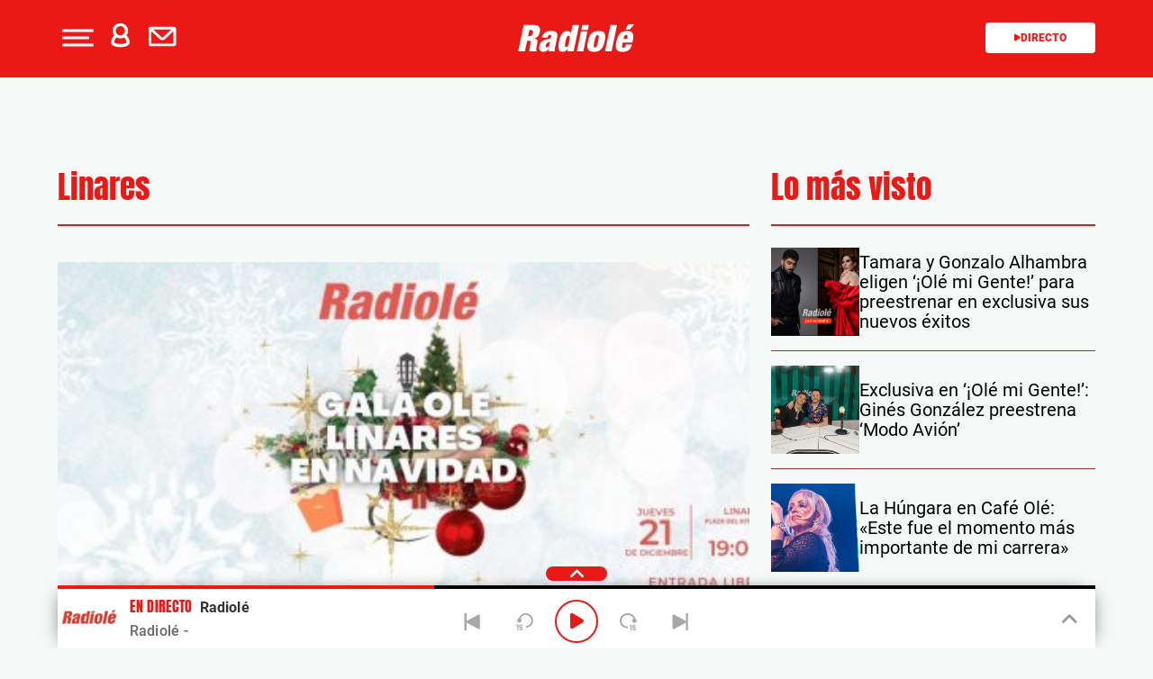

--- FILE ---
content_type: text/html; charset=UTF-8
request_url: https://www.radiole.com/tag/linares-a
body_size: 109483
content:
<!DOCTYPE html>
<html lang="es" class="no-js">

<head>
	<meta charset="UTF-8">
	<meta http-equiv="X-UA-Compatible" content="IE=edge">
	<meta name="viewport" content="width=device-width, initial-scale=1.0, maximum-scale=5.0">
	<meta property="fb:app_id" content="1638883106262057" />
		<meta name='robots' content='index, follow, max-image-preview:large, max-snippet:-1, max-video-preview:-1' />
	<style>img:is([sizes="auto" i], [sizes^="auto," i]) { contain-intrinsic-size: 3000px 1500px }</style>
	
	<!-- This site is optimized with the Yoast SEO plugin v25.0 - https://yoast.com/wordpress/plugins/seo/ -->
	<title>Linares Archivos - Radiole.com</title>
	<link rel="canonical" href="https://www.radiole.com/tag/linares-a" />
	<meta property="og:locale" content="es_ES" />
	<meta property="og:type" content="article" />
	<meta property="og:title" content="Linares Archivos - Radiole.com" />
	<meta property="og:description" content="provincia jaen" />
	<meta property="og:url" content="https://www.radiole.com/tag/linares-a" />
	<meta property="og:site_name" content="Radiole.com" />
	<meta property="og:image" content="https://www.radiole.com/wp-content/uploads/2015/02/Radiole_Google-.jpg" />
	<meta property="og:image:width" content="1080" />
	<meta property="og:image:height" content="608" />
	<meta property="og:image:type" content="image/jpeg" />
	<meta name="twitter:card" content="summary_large_image" />
	<meta name="twitter:site" content="@Radiole_oficial" />
	<script type="application/ld+json" class="yoast-schema-graph">{"@context":"https://schema.org","@graph":[{"@type":"CollectionPage","@id":"https://www.radiole.com/tag/linares-a","url":"https://www.radiole.com/tag/linares-a","name":"Linares Archivos - Radiole.com","isPartOf":{"@id":"https://www.radiole.com/#website"},"primaryImageOfPage":{"@id":"https://www.radiole.com/tag/linares-a#primaryimage"},"image":{"@id":"https://www.radiole.com/tag/linares-a#primaryimage"},"thumbnailUrl":"https://www.radiole.com/wp-content/uploads/2023/12/WhatsApp-Image-2023-12-05-at-10.42.53.jpeg","breadcrumb":{"@id":"https://www.radiole.com/tag/linares-a#breadcrumb"},"inLanguage":"es","datePublished":"2023-12-12T14:06:18+01:00","dateModified":"2023-12-12T14:10:30+01:00"},{"@type":"ImageObject","inLanguage":"es","@id":"https://www.radiole.com/tag/linares-a#primaryimage","url":"https://www.radiole.com/wp-content/uploads/2023/12/WhatsApp-Image-2023-12-05-at-10.42.53.jpeg","contentUrl":"https://www.radiole.com/wp-content/uploads/2023/12/WhatsApp-Image-2023-12-05-at-10.42.53.jpeg","width":1600,"height":900},{"@type":"BreadcrumbList","@id":"https://www.radiole.com/tag/linares-a#breadcrumb","itemListElement":[{"@type":"ListItem","position":1,"name":"Portada","item":"https://www.radiole.com/"},{"@type":"ListItem","position":2,"name":"Linares"}]},{"@type":"WebSite","@id":"https://www.radiole.com/#website","url":"https://www.radiole.com/","name":"Radiole.com","description":"radio en directo, concursos, agenda, información de los programas, locutores y emisoras con RADIOLE.com.","potentialAction":[{"@type":"SearchAction","target":{"@type":"EntryPoint","urlTemplate":"https://www.radiole.com/?s={search_term_string}"},"query-input":{"@type":"PropertyValueSpecification","valueRequired":true,"valueName":"search_term_string"}}],"inLanguage":"es"}]}</script>
	<!-- / Yoast SEO plugin. -->


<link rel='dns-prefetch' href='//ak-ads-ns.prisasd.com' />
<link rel='dns-prefetch' href='//www.prisacom.com' />
<style id='classic-theme-styles-inline-css' type='text/css'>
/*! This file is auto-generated */
.wp-block-button__link{color:#fff;background-color:#32373c;border-radius:9999px;box-shadow:none;text-decoration:none;padding:calc(.667em + 2px) calc(1.333em + 2px);font-size:1.125em}.wp-block-file__button{background:#32373c;color:#fff;text-decoration:none}
</style>
<style id='global-styles-inline-css' type='text/css'>
:root{--wp--preset--aspect-ratio--square: 1;--wp--preset--aspect-ratio--4-3: 4/3;--wp--preset--aspect-ratio--3-4: 3/4;--wp--preset--aspect-ratio--3-2: 3/2;--wp--preset--aspect-ratio--2-3: 2/3;--wp--preset--aspect-ratio--16-9: 16/9;--wp--preset--aspect-ratio--9-16: 9/16;--wp--preset--color--black: #000000;--wp--preset--color--cyan-bluish-gray: #abb8c3;--wp--preset--color--white: #ffffff;--wp--preset--color--pale-pink: #f78da7;--wp--preset--color--vivid-red: #cf2e2e;--wp--preset--color--luminous-vivid-orange: #ff6900;--wp--preset--color--luminous-vivid-amber: #fcb900;--wp--preset--color--light-green-cyan: #7bdcb5;--wp--preset--color--vivid-green-cyan: #00d084;--wp--preset--color--pale-cyan-blue: #8ed1fc;--wp--preset--color--vivid-cyan-blue: #0693e3;--wp--preset--color--vivid-purple: #9b51e0;--wp--preset--gradient--vivid-cyan-blue-to-vivid-purple: linear-gradient(135deg,rgba(6,147,227,1) 0%,rgb(155,81,224) 100%);--wp--preset--gradient--light-green-cyan-to-vivid-green-cyan: linear-gradient(135deg,rgb(122,220,180) 0%,rgb(0,208,130) 100%);--wp--preset--gradient--luminous-vivid-amber-to-luminous-vivid-orange: linear-gradient(135deg,rgba(252,185,0,1) 0%,rgba(255,105,0,1) 100%);--wp--preset--gradient--luminous-vivid-orange-to-vivid-red: linear-gradient(135deg,rgba(255,105,0,1) 0%,rgb(207,46,46) 100%);--wp--preset--gradient--very-light-gray-to-cyan-bluish-gray: linear-gradient(135deg,rgb(238,238,238) 0%,rgb(169,184,195) 100%);--wp--preset--gradient--cool-to-warm-spectrum: linear-gradient(135deg,rgb(74,234,220) 0%,rgb(151,120,209) 20%,rgb(207,42,186) 40%,rgb(238,44,130) 60%,rgb(251,105,98) 80%,rgb(254,248,76) 100%);--wp--preset--gradient--blush-light-purple: linear-gradient(135deg,rgb(255,206,236) 0%,rgb(152,150,240) 100%);--wp--preset--gradient--blush-bordeaux: linear-gradient(135deg,rgb(254,205,165) 0%,rgb(254,45,45) 50%,rgb(107,0,62) 100%);--wp--preset--gradient--luminous-dusk: linear-gradient(135deg,rgb(255,203,112) 0%,rgb(199,81,192) 50%,rgb(65,88,208) 100%);--wp--preset--gradient--pale-ocean: linear-gradient(135deg,rgb(255,245,203) 0%,rgb(182,227,212) 50%,rgb(51,167,181) 100%);--wp--preset--gradient--electric-grass: linear-gradient(135deg,rgb(202,248,128) 0%,rgb(113,206,126) 100%);--wp--preset--gradient--midnight: linear-gradient(135deg,rgb(2,3,129) 0%,rgb(40,116,252) 100%);--wp--preset--font-size--small: 13px;--wp--preset--font-size--medium: 20px;--wp--preset--font-size--large: 36px;--wp--preset--font-size--x-large: 42px;--wp--preset--spacing--20: 0.44rem;--wp--preset--spacing--30: 0.67rem;--wp--preset--spacing--40: 1rem;--wp--preset--spacing--50: 1.5rem;--wp--preset--spacing--60: 2.25rem;--wp--preset--spacing--70: 3.38rem;--wp--preset--spacing--80: 5.06rem;--wp--preset--shadow--natural: 6px 6px 9px rgba(0, 0, 0, 0.2);--wp--preset--shadow--deep: 12px 12px 50px rgba(0, 0, 0, 0.4);--wp--preset--shadow--sharp: 6px 6px 0px rgba(0, 0, 0, 0.2);--wp--preset--shadow--outlined: 6px 6px 0px -3px rgba(255, 255, 255, 1), 6px 6px rgba(0, 0, 0, 1);--wp--preset--shadow--crisp: 6px 6px 0px rgba(0, 0, 0, 1);}:where(.is-layout-flex){gap: 0.5em;}:where(.is-layout-grid){gap: 0.5em;}body .is-layout-flex{display: flex;}.is-layout-flex{flex-wrap: wrap;align-items: center;}.is-layout-flex > :is(*, div){margin: 0;}body .is-layout-grid{display: grid;}.is-layout-grid > :is(*, div){margin: 0;}:where(.wp-block-columns.is-layout-flex){gap: 2em;}:where(.wp-block-columns.is-layout-grid){gap: 2em;}:where(.wp-block-post-template.is-layout-flex){gap: 1.25em;}:where(.wp-block-post-template.is-layout-grid){gap: 1.25em;}.has-black-color{color: var(--wp--preset--color--black) !important;}.has-cyan-bluish-gray-color{color: var(--wp--preset--color--cyan-bluish-gray) !important;}.has-white-color{color: var(--wp--preset--color--white) !important;}.has-pale-pink-color{color: var(--wp--preset--color--pale-pink) !important;}.has-vivid-red-color{color: var(--wp--preset--color--vivid-red) !important;}.has-luminous-vivid-orange-color{color: var(--wp--preset--color--luminous-vivid-orange) !important;}.has-luminous-vivid-amber-color{color: var(--wp--preset--color--luminous-vivid-amber) !important;}.has-light-green-cyan-color{color: var(--wp--preset--color--light-green-cyan) !important;}.has-vivid-green-cyan-color{color: var(--wp--preset--color--vivid-green-cyan) !important;}.has-pale-cyan-blue-color{color: var(--wp--preset--color--pale-cyan-blue) !important;}.has-vivid-cyan-blue-color{color: var(--wp--preset--color--vivid-cyan-blue) !important;}.has-vivid-purple-color{color: var(--wp--preset--color--vivid-purple) !important;}.has-black-background-color{background-color: var(--wp--preset--color--black) !important;}.has-cyan-bluish-gray-background-color{background-color: var(--wp--preset--color--cyan-bluish-gray) !important;}.has-white-background-color{background-color: var(--wp--preset--color--white) !important;}.has-pale-pink-background-color{background-color: var(--wp--preset--color--pale-pink) !important;}.has-vivid-red-background-color{background-color: var(--wp--preset--color--vivid-red) !important;}.has-luminous-vivid-orange-background-color{background-color: var(--wp--preset--color--luminous-vivid-orange) !important;}.has-luminous-vivid-amber-background-color{background-color: var(--wp--preset--color--luminous-vivid-amber) !important;}.has-light-green-cyan-background-color{background-color: var(--wp--preset--color--light-green-cyan) !important;}.has-vivid-green-cyan-background-color{background-color: var(--wp--preset--color--vivid-green-cyan) !important;}.has-pale-cyan-blue-background-color{background-color: var(--wp--preset--color--pale-cyan-blue) !important;}.has-vivid-cyan-blue-background-color{background-color: var(--wp--preset--color--vivid-cyan-blue) !important;}.has-vivid-purple-background-color{background-color: var(--wp--preset--color--vivid-purple) !important;}.has-black-border-color{border-color: var(--wp--preset--color--black) !important;}.has-cyan-bluish-gray-border-color{border-color: var(--wp--preset--color--cyan-bluish-gray) !important;}.has-white-border-color{border-color: var(--wp--preset--color--white) !important;}.has-pale-pink-border-color{border-color: var(--wp--preset--color--pale-pink) !important;}.has-vivid-red-border-color{border-color: var(--wp--preset--color--vivid-red) !important;}.has-luminous-vivid-orange-border-color{border-color: var(--wp--preset--color--luminous-vivid-orange) !important;}.has-luminous-vivid-amber-border-color{border-color: var(--wp--preset--color--luminous-vivid-amber) !important;}.has-light-green-cyan-border-color{border-color: var(--wp--preset--color--light-green-cyan) !important;}.has-vivid-green-cyan-border-color{border-color: var(--wp--preset--color--vivid-green-cyan) !important;}.has-pale-cyan-blue-border-color{border-color: var(--wp--preset--color--pale-cyan-blue) !important;}.has-vivid-cyan-blue-border-color{border-color: var(--wp--preset--color--vivid-cyan-blue) !important;}.has-vivid-purple-border-color{border-color: var(--wp--preset--color--vivid-purple) !important;}.has-vivid-cyan-blue-to-vivid-purple-gradient-background{background: var(--wp--preset--gradient--vivid-cyan-blue-to-vivid-purple) !important;}.has-light-green-cyan-to-vivid-green-cyan-gradient-background{background: var(--wp--preset--gradient--light-green-cyan-to-vivid-green-cyan) !important;}.has-luminous-vivid-amber-to-luminous-vivid-orange-gradient-background{background: var(--wp--preset--gradient--luminous-vivid-amber-to-luminous-vivid-orange) !important;}.has-luminous-vivid-orange-to-vivid-red-gradient-background{background: var(--wp--preset--gradient--luminous-vivid-orange-to-vivid-red) !important;}.has-very-light-gray-to-cyan-bluish-gray-gradient-background{background: var(--wp--preset--gradient--very-light-gray-to-cyan-bluish-gray) !important;}.has-cool-to-warm-spectrum-gradient-background{background: var(--wp--preset--gradient--cool-to-warm-spectrum) !important;}.has-blush-light-purple-gradient-background{background: var(--wp--preset--gradient--blush-light-purple) !important;}.has-blush-bordeaux-gradient-background{background: var(--wp--preset--gradient--blush-bordeaux) !important;}.has-luminous-dusk-gradient-background{background: var(--wp--preset--gradient--luminous-dusk) !important;}.has-pale-ocean-gradient-background{background: var(--wp--preset--gradient--pale-ocean) !important;}.has-electric-grass-gradient-background{background: var(--wp--preset--gradient--electric-grass) !important;}.has-midnight-gradient-background{background: var(--wp--preset--gradient--midnight) !important;}.has-small-font-size{font-size: var(--wp--preset--font-size--small) !important;}.has-medium-font-size{font-size: var(--wp--preset--font-size--medium) !important;}.has-large-font-size{font-size: var(--wp--preset--font-size--large) !important;}.has-x-large-font-size{font-size: var(--wp--preset--font-size--x-large) !important;}
:where(.wp-block-post-template.is-layout-flex){gap: 1.25em;}:where(.wp-block-post-template.is-layout-grid){gap: 1.25em;}
:where(.wp-block-columns.is-layout-flex){gap: 2em;}:where(.wp-block-columns.is-layout-grid){gap: 2em;}
:root :where(.wp-block-pullquote){font-size: 1.5em;line-height: 1.6;}
</style>
<link rel='stylesheet' id='meteor-slides-css' href='https://www.radiole.com/wp-content/plugins/meteor-slides/css/meteor-slides.css' type='text/css' media='all' />
<link rel='stylesheet' id='sweetalert-css' href='https://www.radiole.com/wp-content/plugins/integracion-usuario-unificado/recursos/js/sweetalert-master/lib/sweet-alert.css' type='text/css' media='all' />
<link rel='stylesheet' id='estilos-comentarios-css' href='https://www.radiole.com/wp-content/plugins/integracion-usuario-unificado/recursos/estilos.css' type='text/css' media='screen' />
<link rel='stylesheet' id='nwp-styles-css' href='https://www.radiole.com/wp-content/themes/nwp/public/assets/css/styles.min.css' type='text/css' media='all' />
<link rel='stylesheet' id='nwp-main-css' href='https://www.radiole.com/wp-content/themes/nwp/public/assets/dist/css/main.min.css' type='text/css' media='all' />
<link rel='stylesheet' id='pie-comunes-css' href='https://www.prisacom.com/comunes/piecomun-v9/css/pie-comunes.css' type='text/css' media='all' />
<link rel="preload" href="https://www.radiole.com/wp-content/themes/nwp/public/assets/css/swiper-bundle.min.css" as="style"><link rel='stylesheet' id='swiper-css' href='https://www.radiole.com/wp-content/themes/nwp/public/assets/css/swiper-bundle.min.css' type='text/css' media='all' />
<link rel='stylesheet' id='countdown-block_block-css' href='https://www.radiole.com/wp-content/themes/nwp/src/Blocks/CountdownBlock/assets/css/countdown-block.min.css' type='text/css' media='all' />
<link rel='stylesheet' id='spinner-css' href='https://www.radiole.com/wp-content/themes/nwp/src/Blocks/VotingList/js/spinner/spin.css' type='text/css' media='all' />
<link rel='stylesheet' id='fancybox-css' href='https://www.radiole.com/wp-content/plugins/easy-fancybox/fancybox/1.5.4/jquery.fancybox.min.css' type='text/css' media='screen' />
<style id='fancybox-inline-css' type='text/css'>
#fancybox-outer{background:#fff}#fancybox-content{background:#fff;border-color:#fff;color:inherit;}#fancybox-title,#fancybox-title-float-main{color:#fff}
</style>
<link rel='stylesheet' id='wp-pagenavi-css' href='https://www.radiole.com/wp-content/plugins/wp-pagenavi/pagenavi-css.css' type='text/css' media='all' />
<style id='rocket-lazyload-inline-css' type='text/css'>
.rll-youtube-player{position:relative;padding-bottom:56.23%;height:0;overflow:hidden;max-width:100%;}.rll-youtube-player:focus-within{outline: 2px solid currentColor;outline-offset: 5px;}.rll-youtube-player iframe{position:absolute;top:0;left:0;width:100%;height:100%;z-index:100;background:0 0}.rll-youtube-player img{bottom:0;display:block;left:0;margin:auto;max-width:100%;width:100%;position:absolute;right:0;top:0;border:none;height:auto;-webkit-transition:.4s all;-moz-transition:.4s all;transition:.4s all}.rll-youtube-player img:hover{-webkit-filter:brightness(75%)}.rll-youtube-player .play{height:100%;width:100%;left:0;top:0;position:absolute;background:url(https://www.radiole.com/wp-content/plugins/rocket-lazy-load/assets/img/youtube.png) no-repeat center;background-color: transparent !important;cursor:pointer;border:none;}
</style>
<link rel='stylesheet' id='permanent-player-css' href='https://www.radiole.com/wp-content/themes/nwp/src/Player/assets/css/permanent-player.min.css' type='text/css' media='all' />
<script type="text/javascript" src="https://www.radiole.com/wp-includes/js/jquery/jquery.min.js" id="jquery-core-js"></script>
<script type="text/javascript" src="https://www.radiole.com/wp-includes/js/jquery/jquery-migrate.min.js" id="jquery-migrate-js"></script>
<script type="text/javascript" async="async" src="https://www.radiole.com/wp-content/plugins/meteor-slides/js/jquery.cycle.all.js" id="jquery-cycle-js"></script>
<script type="text/javascript" async="async" src="https://www.radiole.com/wp-content/plugins/meteor-slides/js/jquery.metadata.v2.js" id="jquery-metadata-js"></script>
<script type="text/javascript" async="async" src="https://www.radiole.com/wp-content/plugins/meteor-slides/js/jquery.touchwipe.1.1.1.js" id="jquery-touchwipe-js"></script>
<script type="text/javascript" id="meteorslides-script-js-extra">
/* <![CDATA[ */
var meteorslidessettings = {"meteorslideshowspeed":"2000","meteorslideshowduration":"5000","meteorslideshowheight":"350","meteorslideshowwidth":"990","meteorslideshowtransition":"fade"};
/* ]]> */
</script>
<script type="text/javascript" defer="defer" src="https://www.radiole.com/wp-content/plugins/meteor-slides/js/slideshow.js" id="meteorslides-script-js"></script>
<script type="text/javascript" defer="defer" src="https://www.radiole.com/wp-content/plugins/integracion-usuario-unificado/recursos/js/sweetalert-master/lib/sweet-alert.min.js" id="sweetalert-js"></script>
<script type="text/javascript" async="async" src="https://www.radiole.com/wp-includes/js/jquery/jquery.form.min.js" id="jquery-form-js"></script>
<script type="text/javascript" id="uunificado-js-extra">
/* <![CDATA[ */
var parametros = {"ajaxurl":"https:\/\/www.radiole.com\/wp-admin\/admin-ajax.php","registro_url":"https:\/\/seguro.radiole.com\/registro","back_url":"UPrrIDtWU6nIhnXtYekYSS%2B1jXvwqmLwaZ7o3C5QacGmoRI7y35p87AN5lWc7UFg","post_id":"46452","current_blog_id":"1","identificacion_url":"https:\/\/seguro.radiole.com\/conectar","perfil_url":"https:\/\/seguro.radiole.com\/perfil","desconexion_url":"https:\/\/seguro.radiole.com\/desconectar","ttt_variable_res":"radiole_res","concurso_medio":"radiole","umccode":"98","service_login":"https:\/\/seguro.elpais.com\/wsUserInfo"};
/* ]]> */
</script>
<script type="text/javascript" defer="defer" src="https://www.radiole.com/wp-content/plugins/integracion-usuario-unificado/recursos/js/uunificado.js" id="uunificado-js"></script>
<script type="text/javascript" defer="defer" src="https://www.radiole.com/wp-content/themes/nwp/src/Blocks/VotingList/js/sweetalert-master/lib/sweet-alert.min.js" id="sweetalert-defer-js"></script>
<script type="text/javascript" defer="defer" src="https://www.radiole.com/wp-content/themes/nwp/src/Blocks/VotingList/js/spinner/spin.js" id="spinner-defer-js"></script>
<script type="text/javascript" src="https://www.radiole.com/wp-content/themes/nwp/src/Blocks/AdvertisingBlock/js/omnirrss.js" id="omnirrss-js"></script>
<script type="text/javascript" src="https://ak-ads-ns.prisasd.com/slot/cdial/slot.js" id="pbs-slots-js"></script>
<script type="text/javascript" id="pbs-slots-js-after">
/* <![CDATA[ */
if (typeof huecosPBSjson === "undefined") var huecosPBSjson ={
    "desktop":{
        "ldb1":[[728,90],[970,90],[980,90],[980,180],[980,220],[980,250],[970,250]],
        "ldb2":[[728,90],[980,90]],
        "mpu1":[[300, 600],[300,250]],
        "mpu2":[[300, 600],[300,250]],
        "mpu3":[[300, 600],[300,250]],
        "inter":true,
        "skin":"",
        "intext":true,
        "nstdX":[6,5,4,3,1],
        "natAd1":["fluid",[300,250]],
        "natAd2":["fluid",[300,250]],
        "natAd3":["fluid",[300,250]],
        "sky1": [[160, 600],[120,600],[421,900]],
        "sky2": [[160, 600],[120,600],[422,900]]
    },
    "mobile":{
        "mldb1":[[320, 100],[320, 50]],
        "mldb2":[320, 50],
        "mpu1":[[300,600],[300,250]],
        "mpu2":[[300, 600],[300,250]],
        "mpu3":[[300, 600],[300,250]],
        "nstdX":[6,4,3],
        "intext":true,
        "minter":[320, 480]
    }
};
/* ]]> */
</script>
<script type="text/javascript" id="tttpubli-js-extra">
/* <![CDATA[ */
var gtpdata = {"gtpadunit":"radiole\/tag","alias_publi":"radiole","keywords":["linares_a"]};
/* ]]> */
</script>
<script type="text/javascript" src="https://www.radiole.com/wp-content/themes/nwp/src/Blocks/AdvertisingBlock/js/publi.js" id="tttpubli-js"></script>
        <link rel="preconnect" href="//sdk.privacy-center.org">
        <link rel="preconnect" href="//sdk-gcp.privacy-center.org">
        <link rel="preload" as="script" href="https://cmp.prisa.com/dist/cmp.js">
        <script src="https://cmp.prisa.com/dist/cmp.js"></script>
<link rel="preload" href="https://www.radiole.com/wp-content/themes/nwp/public/assets/fonts/Mulish/Mulish-Regular.woff2" as="font" type="font/woff2" crossorigin>        <meta http-equiv="x-dns-prefetch-control" content="on">
                <script>
                //document.write("<script src=\"//player-pre.prisamedia.com/core/js/coreplayer.lib.js\"><\/script>"); New Player
                if (typeof _top_global == "undefined") {
                    document.write("<script type=\"text/javascript\" src=\"//prisamusicales.player-top.prisasd.com/psdmedia/media/simple/js/SimpleMediaPlayer.min.js\"><\/script>");
                    _top_global = 1;
                }
            </script>
        <script type="text/javascript">
            window.DTM = {
                eventQueue: [],
                trackEvent: function(eventName, data) {
                    window.DTM.eventQueue.push({
                        "eventName": eventName,
                        "data": data
                    });
                }
            };
        </script>
                <script type='text/javascript'>
            wp_debug = false;
        </script>
    <link rel="icon" href="https://www.radiole.com/wp-content/uploads/2024/12/favicon.png" sizes="32x32" />
<link rel="icon" href="https://www.radiole.com/wp-content/uploads/2024/12/favicon.png" sizes="192x192" />
<link rel="apple-touch-icon" href="https://www.radiole.com/wp-content/uploads/2024/12/favicon.png" />
<meta name="msapplication-TileImage" content="https://www.radiole.com/wp-content/uploads/2024/12/favicon.png" />
<noscript><style id="rocket-lazyload-nojs-css">.rll-youtube-player, [data-lazy-src]{display:none !important;}</style></noscript>	<script type="text/javascript">
		window.dataLayer = window.dataLayer || [];
	</script>
	<script id="pmuserjs" src="https://static.prisa.com/dist/subs/pmuser/v2/stable/pmuser.min.js" defer=""></script></head>

<body class="archive tag tag-linares-a tag-1051 wp-theme-nwp">
	
	<header>
    <div id="nav" class="main-header bg-primary-color">
        <div class="container bg-primary-color">
            <div class="row">
                <div class="column-xs-4 column-sm-3 d-flex">
                    <div class="hamburger js-hamburger" role="button" aria-label="menu">
                        <div class="hamburger-menu"></div>
                    </div>
                    
                    <div class="login-part h-pa hidden bg-primary-color">
                        <i class="fa-solid fa-xmark fa-2x js-profile" role="button" aria-label="close profile"></i>
                        <div id="zona-usuarios" class="login">
                            <p>
                                <span id="primero"></span> | <span id="segundo"></span>
                            </p>
                        </div>
                    </div>
                    <div class="hidden-xs hidden-sm profile js-profile" role="button" aria-label="profile">
                        <i class="fa-regular fa-user text-white"></i>
                    </div>
                    
                                            <a href="https://seguro.radiole.com/newsletters/lnp/1/261" rel="noopener noreferrer" target="" aria-label="Newsletter">
                            <div class="newsletter hidden-xs hidden-xss" role="button" aria-label="newsletter">
                                <i class="fa-regular fa-envelope text-white"></i>
                            </div>
                        </a>
                                    </div>
                <div class="column-xs-4 column-sm-6 d-flex h-100">
                    <div class="logo m-auto">
                                                <a href="https://www.radiole.com" aria-label="Logo Link">
                                                            <img width="130"src="https://www.radiole.com/wp-content/themes/nwp/public/assets/images/radiole-logo.svg">
                                                        <span class="hidden-text">Linares Archivos - Radiole.com</span>
                        </a>
                                            </div>
                </div>
                <div class="column-xs-4 column-sm-3">
                    <div class="radio hidden-xss">
                        <a href="www.radiole.com" class="js-play-menu no-ajaxy" target="_blank" rel="noopener noreferrer" aria-label="Radio">
                            <i class="fa fa-play"></i>Directo 
                        </a>
                    </div>
                </div>
            </div>
        </div>
    </div>
</header>
<div class="menu-list">
    <div class="container">
        <div class="row bg-transparent">
            
            <div class="column-xs-12 d-md-none">
                <div class="login-social">
                    <div class="login">
                        <span id="primero_h"></span> |
                        <span id="segundo_h"></span>
                                                <a href="https://seguro.radiole.com/newsletters/lnp/1/261" rel="noopener noreferrer" target="" aria-label="Newsletter">
                         | <span id="tercero_h">NEWSLETTER</span>
                        </a>
                                            </div>
                </div>
            </div>
            <div class="column-xs-12 column-lg-5" itemscope="itemscope" itemtype="http://schema.org/SiteNavigationElement" role="navigation">
                <nav id="navbar" class="menu-menu-principal-container"><ul id="menu-menu-principal" class="nav navbar-nav main-menu"><li class=' menu-item menu-item-type-custom menu-item-object-custom'><a itemprop="url" href="https://www.radiole.com/actualidad" target=""><span itemprop="name">Actualidad</span></a></li>
<li class=' menu-item menu-item-type-post_type menu-item-object-page'><a itemprop="url" href="https://www.radiole.com/programacion" target=""><span itemprop="name">Programación</span></a></li>
<li class=' menu-item menu-item-type-post_type menu-item-object-page'><a itemprop="url" href="https://www.radiole.com/lista-radiole" target=""><span itemprop="name">Lista</span></a></li>
<li class=' menu-item menu-item-type-post_type menu-item-object-page'><a itemprop="url" href="https://www.radiole.com/artistas" target=""><span itemprop="name">Artistas</span></a></li>
<li class=' menu-item menu-item-type-post_type menu-item-object-page'><a itemprop="url" href="https://www.radiole.com/agenda-radiole" target=""><span itemprop="name">Agenda</span></a></li>
<li class=' menu-item menu-item-type-post_type menu-item-object-page'><a itemprop="url" href="https://www.radiole.com/especiales/premios-radiole" target=""><span itemprop="name">Premios</span></a></li>
<li class=' menu-item menu-item-type-post_type menu-item-object-page menu-item-has-children'><a itemprop="url" href="https://www.radiole.com/programas" target=""><span itemprop="name">Programas</span></a><span class="menu-arrow text-primary-color" aria-label="Toggle Submenu" role="button"><i class="fa-solid fa-angle-down fa-2x"></i></span>
<ul class="sub-menu">
<li class=' menu-item menu-item-type-post_type menu-item-object-page'><a itemprop="url" href="https://www.radiole.com/programas/cafe-ole" target=""><span itemprop="name">Café Olé</span></a></li>
<li class=' menu-item menu-item-type-post_type menu-item-object-page'><a itemprop="url" href="https://www.radiole.com/programas/rescatame" target=""><span itemprop="name">Rescátame</span></a></li>
<li class=' menu-item menu-item-type-post_type menu-item-object-page'><a itemprop="url" href="https://www.radiole.com/programas/ole-mi-gente" target=""><span itemprop="name">¡Olé mi Gente!</span></a></li>
<li class=' menu-item menu-item-type-post_type menu-item-object-page'><a itemprop="url" href="https://www.radiole.com/programas/vamos-que-nos-vamos" target=""><span itemprop="name">Vamos que nos vamos</span></a></li>
<li class=' menu-item menu-item-type-post_type menu-item-object-page'><a itemprop="url" href="https://www.radiole.com/programas/las-coplas-de-radiole" target=""><span itemprop="name">Las coplas de Radiolé</span></a></li>
<li class=' menu-item menu-item-type-post_type menu-item-object-page'><a itemprop="url" href="https://www.radiole.com/programas/temple-y-pureza" target=""><span itemprop="name">Temple y pureza</span></a></li>
<li class=' menu-item menu-item-type-post_type menu-item-object-page'><a itemprop="url" href="https://www.radiole.com/programas/vente-por-sevillanas" target=""><span itemprop="name">Vente por sevillanas</span></a></li>
<li class='text-right menu-item menu-item-type-post_type menu-item-object-page'><a itemprop="url" href="https://www.radiole.com/programas" target=""><span itemprop="name">Ir a programas</span></a></li>
</ul>
</li>
</ul></nav>            </div>
            <div class="column-xs-12 column-lg-7">

                <div class="search-part">
                    <form method="get" id="searchForm" onsubmit="wpSearch(event);">
                            <i class="fa fa-search"></i>
                            <input id="search" type="search" name="s" placeholder="Escribe aquí tu busqueda" />
                            <button onclick="wpSearch(event)">Buscar</button>
                            <a id="search-link" href="https://www.radiole.com"></a>
                    </form>
                </div>

                <p>Hoy en Radiolé</p>
                <div class="most-seen d-flex">
                                                                        <a class="bg-white" href="https://www.radiole.com/2025/joaquin-hurtado-y-marta-aguera-vuelven-a-presentar-juntos-53899.html" target="">Joaquín y Marta presentan</a>
                                                    <a class="bg-white" href="https://www.radiole.com/2025/30-anos-sin-antonio-flores-53861.html" target="">30 años sin Antonio Flores</a>
                                                    <a class="bg-white" href="https://www.radiole.com/2025/radiole-te-cuenta-como-la-musica-flamenca-mejora-tu-salud-te-lo-descubrimos-53811.html" target="">El flamenco mejora tu salud</a>
                                                    <a class="bg-white" href="https://www.radiole.com/2025/las-artistas-radiole-estaran-presentes-orgullo-2025-te-lo-contamos-53783.html" target="">Orgullo Radiolé</a>
                                                    <a class="bg-white" href="https://www.radiole.com/2019/bajate-la-nueva-app-de-radiole-19778.html" target="">Descarga nuestra APP</a>
                                                            </div>
                <div class="social">
                    <p>Síguenos</p>
                    <div class="d-flex">
                                                    <a href="https://www.facebook.com/radiole/" target="_blank" rel="noopener noreferrer" aria-label="Facebook">
                                <i class="fa-brands fa-facebook"></i>
                            </a>
                                                    <a href="https://twitter.com/Radiole_oficial" target="_blank" rel="noopener noreferrer" aria-label="Twitter">
                                <img height="21" width="21" src="data:image/svg+xml,%3Csvg%20xmlns='http://www.w3.org/2000/svg'%20viewBox='0%200%2021%2021'%3E%3C/svg%3E" alt="X" data-lazy-src="https://www.radiole.com/wp-content/themes/nwp/public/assets/images/red-x.png"><noscript><img height="21" width="21" src="https://www.radiole.com/wp-content/themes/nwp/public/assets/images/red-x.png" alt="X"></noscript>
                            </a>
                                                    <a href="https://www.youtube.com/user/radioleonline" target="_blank" rel="noopener noreferrer" aria-label="Youtube">
                                <i class="fa-brands fa-youtube"></i>
                            </a>
                                                    <a href="https://www.instagram.com/radiole_oficial/" target="_blank" rel="noopener noreferrer" aria-label="Instagram">
                                <i class="fa-brands fa-instagram"></i>
                            </a>
                                                    <a href="https://itunes.apple.com/es/artist/radiole/id727555012?mt=2" target="_blank" rel="noopener noreferrer" aria-label="Apple Podcasts">
                            <i class="fa-solid fa-podcast"></i>
                            </a>
                                            </div>
                </div>
            </div>
        </div>
    </div>
</div>
	<script type="text/javascript">
		var ttt_hashDatos = true;
		let unificadoIsConnected = false;
		let test = true

		jQuery(document).ready(function($) {
			document.querySelector("header .profile").style.display = "block";
			document.querySelector(".menu-list .login-social .login").style.display = "block";
			let divDatosPrimero = document.getElementById("primero");
			let divDatosSegundo = document.getElementById("segundo");
			let divDatosPrimeroH = document.getElementById("primero_h");
			let divDatosSegundoH = document.getElementById("segundo_h");
			divDatosPrimero.innerHTML = '<a href="' + parametros.identificacion_url + '?backURL=' + parametros.back_url + '">IDENTIFÍCATE</a>';
			divDatosSegundo.innerHTML = '<a href="' + parametros.registro_url + '?prod=REG&o=BASIC&backURL=' + parametros.back_url + '">REGÍSTRATE</a>';
			divDatosPrimeroH.innerHTML = '<a href="' + parametros.identificacion_url + '?backURL=' + parametros.back_url + '">IDENTIFÍCATE</a>';
			divDatosSegundoH.innerHTML = '<a href="' + parametros.registro_url + '?prod=REG&o=BASIC&backURL=' + parametros.back_url + '">REGÍSTRATE</a>';

			unificadoIsConnected = PMUser ? PMUser.isLoggedInLocal() : false;

			if (unificadoIsConnected) {
				ttt_hashDatos = PMUser.user.dataWsUserInfo.id;

				divDatosPrimero.innerHTML = '<a href="' + parametros.perfil_url + '" target="_blank" rel="noopener noreferrer">HOLA</a>';
				divDatosSegundo.innerHTML = '<a href="' + parametros.desconexion_url + '?backURL=' + parametros.back_url + '">DESCONECTAR</a>';
				divDatosPrimeroH.innerHTML = '<a href="' + parametros.perfil_url + '" target="_blank" rel="noopener noreferrer">HOLA</a>';
				divDatosSegundoH.innerHTML = '<a href="' + parametros.desconexion_url + '?backURL=' + parametros.back_url + '">DESCONECTAR</a>';
			}

			if (unificadoIsConnected) {
				jQuery('.usuario_vota').show();
			}
		});

		jQuery(document).on('click', '#primero', e => {
			if (!unificadoIsConnected) {
				e.preventDefault()
				document.location.href = parametros.identificacion_url + '?backURL=' + parametros.back_url;
			}
		})

		jQuery(document).on('click', '#primero_h', e => {
			if (!unificadoIsConnected) {
				e.preventDefault()
				document.location.href = parametros.identificacion_url + '?backURL=' + parametros.back_url;
			}
		})

		jQuery(document).on('click', '#segundo', e => {
			e.preventDefault()
			if (!unificadoIsConnected) {
				document.location.href = parametros.registro_url + '?prod=REG&o=BASIC&backURL=' + parametros.back_url;
			} else {
				document.location.href = parametros.desconexion_url + '?backURL=' + parametros.back_url;
			}

		})

		jQuery(document).on('click', '#segundo_h', e => {
			e.preventDefault()
			if (!unificadoIsConnected) {
				document.location.href = parametros.registro_url + '?prod=REG&o=BASIC&backURL=' + parametros.back_url;
			} else {
				document.location.href = parametros.desconexion_url + '?backURL=' + parametros.back_url;
			}
		})
	</script>
<main id="main" role="main">
            <script>
            var newLink = replaceQueryParam('post', '46452', jQuery('#wp-admin-bar-edit > a').attr('href'));

            if (newLink != null) {
                jQuery('#wp-admin-bar-edit > a').attr('href', newLink);
            }

            function replaceQueryParam(param, newval, search) {
                if (typeof search !== 'undefined') {
                    let regex = new RegExp("([?;&])" + param + "[^&;]*[;&]?");
                    let query = search.replace(regex, "$1").replace(/&$/, '');
                    return (query.length > 2 ? query + "&" : "?") + (newval ? param + "=" + newval : '');
                }
                return null;
            }
        </script>
        <script type="text/javascript">
            if (typeof parametros !== 'undefined') {
                parametros['post_id'] = '46452';
                parametros['back_url'] = 'UPrrIDtWU6nIhnXtYekYSS%2B1jXvwqmLwaZ7o3C5QacGmoRI7y35p87AN5lWc7UFg';
            }

            if (typeof dataLayer !== 'undefined') {
                dataLayer.push({
                    'event': 'virtualPageView',
                    'virtualUrl': location.pathname,
                    'pagePath': location.pathname
                });
            }

            if (typeof ga !== 'undefined') {
                ga('send', 'pageview', location.pathname);
            }
        </script>
            <script type="text/javascript">
            DTM.pageDataLayer = {"articleID":"","articleLength":"","articleTitle":"","audioContent":"0","author":"","brand":"0","brandedContent":"0","businessUnit":"radio","canonicalURL":"https:\/\/www.radiole.com\/tag\/linares-a","cleanURL":"https:\/\/www.radiole.com\/tag\/linares-a","cms":"wp","creationDate":"","destinationURL":"https:\/\/www.radiole.com\/tag\/linares-a","domain":"radiole.com","edition":"espa\u00f1a","editionNavigation":"","geoRegion":"espa\u00f1a","language":"es","liveContent":"not-set","loadType":"secuencial","onsiteSearch":"0","onsiteSearchTerm":"","onsiteSearchResults":"","org":"prisa","pageInstanceID":"1768956527_4194302","pageName":"radiolecom\/tag\/linares-a","pageTitle":"Linares Archivos - Radiole.com","pageType":"tag","primaryCategory":"tag","profileID":"","program":"","programRegion":"","programStation":"radiole","publishDate":"","publisher":"radiole","referringDomain":"","referringURL":"","registeredUser":"0","server":"radiole.com","siteID":"radiolecom","ssl":"1","subCategory1":"listados>tag","subCategory2":"","sysEnv":"web","tags":"","thematic":"musical","updateDate":"","videoContent":"0"};
            DTM.pageDataLayer['destinationURL'] = location.href;

            if (DTM.pageDataLayer['tags']) {
                window.listado_norm_tags = "";
                window.listado_id_tags = "";
            }

            if (typeof RADIO_DATA !== 'undefined' && RADIO_DATA.idRef) {
                DTM.pageDataLayer['editionNavigation'] = RADIO_DATA.idRef;
            }

            if (typeof window.PEPuname !== 'undefined') {
                DTM.pageDataLayer['registeredUser'] = '1';
            }

            if (typeof document.referrer !== 'undefined') {
                DTM.pageDataLayer['referringDomain'] = document.referrer;
                DTM.pageDataLayer['referringURL'] = document.referrer;
            }
        </script>
    <link rel="preload" as="script" href="https://assets.adobedtm.com/0681c221600c/70ddf04e6f19/launch-f12c884d61db.min.js" /><script id="adobedtm-js" src="https://assets.adobedtm.com/0681c221600c/70ddf04e6f19/launch-f12c884d61db.min.js" async></script>    <div class="container mb-24 mt-24">
        <div class="wrap-content">
                    <script type="text/javascript">
            gtpdata['gtpadunit'] = "radiole/tag";
            gtpdata['keywords'] = ["linares_a"];
        </script>
<div class="row">
			<section class='publi_LDB p-0'>
			<div class="column-xs-12">
				<div class="banner">
					<div id='publi_radiole-LDB1' class="" style="">
						<div id="LDB1-3509">
							<script type='text/javascript'>
								if (typeof (allPublis) === 'undefined') {
									allPublis = [];
								}
								if (typeof(huecosPBS) =='undefined') {
									let advertising_window_width = Math.max(document.documentElement.clientWidth, window.innerWidth || 0);
									if (advertising_window_width>=600) {
										var huecosPBS = huecosPBSjson["desktop"];
									} else {
										var huecosPBS = huecosPBSjson["mobile"];
									}
								}

								if ("LDB1".includes("NSTD") || huecosPBS.hasOwnProperty("ldb1")) {
									let publiData = {
										d:"LDB1-3509",
										p:"ldb1",
										s: huecosPBS["ldb1"]
									};

									allPublis.push(publiData);
								}
							</script>
						</div>
					</div>
				</div>
			</div>
		</section>
	</div><div class="row">
    <section>
        <div class="js-seccion-especial-publi two-cols-publi">
            <div class="column-xs-12 column-sm-8">
                <div class="title-box">
                    <span class="bg-transparent">
                        Linares                    </span>
                </div>
                <div class="row d-flex-flow act-block">
                                                <div class="column-xs-12 mb-20 news-with-image 46452">
                                <a href="https://www.radiole.com/2023/46452-46452.html">
                                    <figure>
                                        <img width="436" height="291" src="https://www.radiole.com/wp-content/uploads/2023/12/WhatsApp-Image-2023-12-05-at-10.42.53-436x291.jpeg" class=" wp-post-image" alt="" loading="eager" decoding="async" fetchpriority="high" srcset="https://www.radiole.com/wp-content/uploads/2023/12/WhatsApp-Image-2023-12-05-at-10.42.53-436x291.jpeg 436w, https://www.radiole.com/wp-content/uploads/2023/12/WhatsApp-Image-2023-12-05-at-10.42.53-150x100.jpeg 150w, https://www.radiole.com/wp-content/uploads/2023/12/WhatsApp-Image-2023-12-05-at-10.42.53-673x449.jpeg 673w, https://www.radiole.com/wp-content/uploads/2023/12/WhatsApp-Image-2023-12-05-at-10.42.53-950x633.jpeg 950w, https://www.radiole.com/wp-content/uploads/2023/12/WhatsApp-Image-2023-12-05-at-10.42.53-300x200.jpeg 300w" sizes="(max-width: 436px) 100vw, 436px" />                                        <h2 class="title text-black">
                                            <span>¡Ven a nuestra gala de Navidad en Linares!</span>
                                        </h2>
                                                                            </figure>
                                </a>
                            </div>
                                                            </div>
                            </div>
            <div class="column-xs-12 column-sm-4 block-list-c">
                <aside>
                    	<div class="row">
					<div class="column-xs-12">
				<div class="title-box"><span class="bg-white">Lo más visto</span></div>
			</div>
				<div class="column-xs-12 most-seen-block ">
							<ul>
											<li class="row">
							<a href="https://www.radiole.com/2026/tamara-y-gonzalo-alhambra-eligen-ole-mi-gente-para-preestrenar-en-exclusiva-sus-nuevos-exitos-60376.html">
								<div class="column-xs-4">
									<figure>
										<img width="2148" height="1612" src="data:image/svg+xml,%3Csvg%20xmlns='http://www.w3.org/2000/svg'%20viewBox='0%200%202148%201612'%3E%3C/svg%3E" class="attachment-post-thumbnail size-post-thumbnail wp-post-image" alt="" decoding="async" data-lazy-srcset="https://www.radiole.com/wp-content/uploads/2026/01/Tamara-y-Gonzalo-Alhambra-eligen-OMG-para-preestrenar-sus-temas-ok.jpg 2148w, https://www.radiole.com/wp-content/uploads/2026/01/Tamara-y-Gonzalo-Alhambra-eligen-OMG-para-preestrenar-sus-temas-ok-300x225.jpg 300w, https://www.radiole.com/wp-content/uploads/2026/01/Tamara-y-Gonzalo-Alhambra-eligen-OMG-para-preestrenar-sus-temas-ok-1024x768.jpg 1024w, https://www.radiole.com/wp-content/uploads/2026/01/Tamara-y-Gonzalo-Alhambra-eligen-OMG-para-preestrenar-sus-temas-ok-768x576.jpg 768w, https://www.radiole.com/wp-content/uploads/2026/01/Tamara-y-Gonzalo-Alhambra-eligen-OMG-para-preestrenar-sus-temas-ok-1536x1153.jpg 1536w, https://www.radiole.com/wp-content/uploads/2026/01/Tamara-y-Gonzalo-Alhambra-eligen-OMG-para-preestrenar-sus-temas-ok-2048x1537.jpg 2048w, https://www.radiole.com/wp-content/uploads/2026/01/Tamara-y-Gonzalo-Alhambra-eligen-OMG-para-preestrenar-sus-temas-ok-250x188.jpg 250w" data-lazy-sizes="(max-width: 2148px) 100vw, 2148px" data-lazy-src="https://www.radiole.com/wp-content/uploads/2026/01/Tamara-y-Gonzalo-Alhambra-eligen-OMG-para-preestrenar-sus-temas-ok.jpg" /><noscript><img width="2148" height="1612" src="https://www.radiole.com/wp-content/uploads/2026/01/Tamara-y-Gonzalo-Alhambra-eligen-OMG-para-preestrenar-sus-temas-ok.jpg" class="attachment-post-thumbnail size-post-thumbnail wp-post-image" alt="" decoding="async" srcset="https://www.radiole.com/wp-content/uploads/2026/01/Tamara-y-Gonzalo-Alhambra-eligen-OMG-para-preestrenar-sus-temas-ok.jpg 2148w, https://www.radiole.com/wp-content/uploads/2026/01/Tamara-y-Gonzalo-Alhambra-eligen-OMG-para-preestrenar-sus-temas-ok-300x225.jpg 300w, https://www.radiole.com/wp-content/uploads/2026/01/Tamara-y-Gonzalo-Alhambra-eligen-OMG-para-preestrenar-sus-temas-ok-1024x768.jpg 1024w, https://www.radiole.com/wp-content/uploads/2026/01/Tamara-y-Gonzalo-Alhambra-eligen-OMG-para-preestrenar-sus-temas-ok-768x576.jpg 768w, https://www.radiole.com/wp-content/uploads/2026/01/Tamara-y-Gonzalo-Alhambra-eligen-OMG-para-preestrenar-sus-temas-ok-1536x1153.jpg 1536w, https://www.radiole.com/wp-content/uploads/2026/01/Tamara-y-Gonzalo-Alhambra-eligen-OMG-para-preestrenar-sus-temas-ok-2048x1537.jpg 2048w, https://www.radiole.com/wp-content/uploads/2026/01/Tamara-y-Gonzalo-Alhambra-eligen-OMG-para-preestrenar-sus-temas-ok-250x188.jpg 250w" sizes="(max-width: 2148px) 100vw, 2148px" /></noscript>																			</figure>
								</div>
								<div class="column-xs-8">
									<span class="text-black">Tamara y Gonzalo Alhambra eligen &#8216;¡Olé mi Gente!&#8217; para preestrenar en exclusiva sus nuevos éxitos</span>
								</div>
							</a>
						</li>
											<li class="row">
							<a href="https://www.radiole.com/2026/exclusiva-en-ole-mi-gente-gines-gonzalez-preestrena-modo-avion-60544.html">
								<div class="column-xs-4">
									<figure>
										<img width="2560" height="1243" src="data:image/svg+xml,%3Csvg%20xmlns='http://www.w3.org/2000/svg'%20viewBox='0%200%202560%201243'%3E%3C/svg%3E" class="attachment-post-thumbnail size-post-thumbnail wp-post-image" alt="" decoding="async" data-lazy-srcset="https://www.radiole.com/wp-content/uploads/2026/01/Portada-Preestreno-en-Exclusiva-Gines-Gonzalez-scaled.jpg 2560w, https://www.radiole.com/wp-content/uploads/2026/01/Portada-Preestreno-en-Exclusiva-Gines-Gonzalez-300x146.jpg 300w, https://www.radiole.com/wp-content/uploads/2026/01/Portada-Preestreno-en-Exclusiva-Gines-Gonzalez-1024x497.jpg 1024w, https://www.radiole.com/wp-content/uploads/2026/01/Portada-Preestreno-en-Exclusiva-Gines-Gonzalez-768x373.jpg 768w, https://www.radiole.com/wp-content/uploads/2026/01/Portada-Preestreno-en-Exclusiva-Gines-Gonzalez-1536x746.jpg 1536w, https://www.radiole.com/wp-content/uploads/2026/01/Portada-Preestreno-en-Exclusiva-Gines-Gonzalez-2048x995.jpg 2048w, https://www.radiole.com/wp-content/uploads/2026/01/Portada-Preestreno-en-Exclusiva-Gines-Gonzalez-250x121.jpg 250w" data-lazy-sizes="(max-width: 2560px) 100vw, 2560px" data-lazy-src="https://www.radiole.com/wp-content/uploads/2026/01/Portada-Preestreno-en-Exclusiva-Gines-Gonzalez-scaled.jpg" /><noscript><img width="2560" height="1243" src="https://www.radiole.com/wp-content/uploads/2026/01/Portada-Preestreno-en-Exclusiva-Gines-Gonzalez-scaled.jpg" class="attachment-post-thumbnail size-post-thumbnail wp-post-image" alt="" decoding="async" srcset="https://www.radiole.com/wp-content/uploads/2026/01/Portada-Preestreno-en-Exclusiva-Gines-Gonzalez-scaled.jpg 2560w, https://www.radiole.com/wp-content/uploads/2026/01/Portada-Preestreno-en-Exclusiva-Gines-Gonzalez-300x146.jpg 300w, https://www.radiole.com/wp-content/uploads/2026/01/Portada-Preestreno-en-Exclusiva-Gines-Gonzalez-1024x497.jpg 1024w, https://www.radiole.com/wp-content/uploads/2026/01/Portada-Preestreno-en-Exclusiva-Gines-Gonzalez-768x373.jpg 768w, https://www.radiole.com/wp-content/uploads/2026/01/Portada-Preestreno-en-Exclusiva-Gines-Gonzalez-1536x746.jpg 1536w, https://www.radiole.com/wp-content/uploads/2026/01/Portada-Preestreno-en-Exclusiva-Gines-Gonzalez-2048x995.jpg 2048w, https://www.radiole.com/wp-content/uploads/2026/01/Portada-Preestreno-en-Exclusiva-Gines-Gonzalez-250x121.jpg 250w" sizes="(max-width: 2560px) 100vw, 2560px" /></noscript>																			</figure>
								</div>
								<div class="column-xs-8">
									<span class="text-black">Exclusiva en &#8216;¡Olé mi Gente!&#8217;: Ginés González preestrena &#8216;Modo Avión&#8217;</span>
								</div>
							</a>
						</li>
											<li class="row">
							<a href="https://www.radiole.com/2026/la-hungara-en-cafe-ole-este-fue-el-momento-mas-importante-de-mi-carrera-60450.html">
								<div class="column-xs-4">
									<figure>
										<img width="1200" height="675" src="data:image/svg+xml,%3Csvg%20xmlns='http://www.w3.org/2000/svg'%20viewBox='0%200%201200%20675'%3E%3C/svg%3E" class="attachment-post-thumbnail size-post-thumbnail wp-post-image" alt="" decoding="async" data-lazy-srcset="https://www.radiole.com/wp-content/uploads/2025/11/FOTO-WEB-2.png 1200w, https://www.radiole.com/wp-content/uploads/2025/11/FOTO-WEB-2-300x169.png 300w, https://www.radiole.com/wp-content/uploads/2025/11/FOTO-WEB-2-1024x576.png 1024w, https://www.radiole.com/wp-content/uploads/2025/11/FOTO-WEB-2-768x432.png 768w, https://www.radiole.com/wp-content/uploads/2025/11/FOTO-WEB-2-250x141.png 250w" data-lazy-sizes="(max-width: 1200px) 100vw, 1200px" data-lazy-src="https://www.radiole.com/wp-content/uploads/2025/11/FOTO-WEB-2.png" /><noscript><img width="1200" height="675" src="https://www.radiole.com/wp-content/uploads/2025/11/FOTO-WEB-2.png" class="attachment-post-thumbnail size-post-thumbnail wp-post-image" alt="" decoding="async" srcset="https://www.radiole.com/wp-content/uploads/2025/11/FOTO-WEB-2.png 1200w, https://www.radiole.com/wp-content/uploads/2025/11/FOTO-WEB-2-300x169.png 300w, https://www.radiole.com/wp-content/uploads/2025/11/FOTO-WEB-2-1024x576.png 1024w, https://www.radiole.com/wp-content/uploads/2025/11/FOTO-WEB-2-768x432.png 768w, https://www.radiole.com/wp-content/uploads/2025/11/FOTO-WEB-2-250x141.png 250w" sizes="(max-width: 1200px) 100vw, 1200px" /></noscript>																			</figure>
								</div>
								<div class="column-xs-8">
									<span class="text-black">La Húngara en Café Olé: «Este fue el momento más importante de mi carrera»</span>
								</div>
							</a>
						</li>
											<li class="row">
							<a href="https://www.radiole.com/2026/feliz-cumpleanos-a-nina-pastori-asi-nacio-su-nombre-artistico-60483.html">
								<div class="column-xs-4">
									<figure>
										<img width="1200" height="675" src="data:image/svg+xml,%3Csvg%20xmlns='http://www.w3.org/2000/svg'%20viewBox='0%200%201200%20675'%3E%3C/svg%3E" class="attachment-post-thumbnail size-post-thumbnail wp-post-image" alt="Niña Pastori" decoding="async" data-lazy-srcset="https://www.radiole.com/wp-content/uploads/2026/01/FOTO-WEB-12.png 1200w, https://www.radiole.com/wp-content/uploads/2026/01/FOTO-WEB-12-300x169.png 300w, https://www.radiole.com/wp-content/uploads/2026/01/FOTO-WEB-12-1024x576.png 1024w, https://www.radiole.com/wp-content/uploads/2026/01/FOTO-WEB-12-768x432.png 768w, https://www.radiole.com/wp-content/uploads/2026/01/FOTO-WEB-12-250x141.png 250w" data-lazy-sizes="(max-width: 1200px) 100vw, 1200px" data-lazy-src="https://www.radiole.com/wp-content/uploads/2026/01/FOTO-WEB-12.png" /><noscript><img width="1200" height="675" src="https://www.radiole.com/wp-content/uploads/2026/01/FOTO-WEB-12.png" class="attachment-post-thumbnail size-post-thumbnail wp-post-image" alt="Niña Pastori" decoding="async" srcset="https://www.radiole.com/wp-content/uploads/2026/01/FOTO-WEB-12.png 1200w, https://www.radiole.com/wp-content/uploads/2026/01/FOTO-WEB-12-300x169.png 300w, https://www.radiole.com/wp-content/uploads/2026/01/FOTO-WEB-12-1024x576.png 1024w, https://www.radiole.com/wp-content/uploads/2026/01/FOTO-WEB-12-768x432.png 768w, https://www.radiole.com/wp-content/uploads/2026/01/FOTO-WEB-12-250x141.png 250w" sizes="(max-width: 1200px) 100vw, 1200px" /></noscript>																			</figure>
								</div>
								<div class="column-xs-8">
									<span class="text-black">¡Feliz cumpleaños a Niña Pastori!: Así nació su nombre artístico</span>
								</div>
							</a>
						</li>
											<li class="row">
							<a href="https://www.radiole.com/2026/es-el-dia-internacional-de-la-croqueta-en-cafe-ole-60512.html">
								<div class="column-xs-4">
									<figure>
										<img width="1200" height="675" src="data:image/svg+xml,%3Csvg%20xmlns='http://www.w3.org/2000/svg'%20viewBox='0%200%201200%20675'%3E%3C/svg%3E" class="attachment-post-thumbnail size-post-thumbnail wp-post-image" alt="Alberto Lezaun Café Olé" decoding="async" data-lazy-srcset="https://www.radiole.com/wp-content/uploads/2025/12/FOTO-WEB-9.png 1200w, https://www.radiole.com/wp-content/uploads/2025/12/FOTO-WEB-9-300x169.png 300w, https://www.radiole.com/wp-content/uploads/2025/12/FOTO-WEB-9-1024x576.png 1024w, https://www.radiole.com/wp-content/uploads/2025/12/FOTO-WEB-9-768x432.png 768w, https://www.radiole.com/wp-content/uploads/2025/12/FOTO-WEB-9-250x141.png 250w" data-lazy-sizes="(max-width: 1200px) 100vw, 1200px" data-lazy-src="https://www.radiole.com/wp-content/uploads/2025/12/FOTO-WEB-9.png" /><noscript><img width="1200" height="675" src="https://www.radiole.com/wp-content/uploads/2025/12/FOTO-WEB-9.png" class="attachment-post-thumbnail size-post-thumbnail wp-post-image" alt="Alberto Lezaun Café Olé" decoding="async" srcset="https://www.radiole.com/wp-content/uploads/2025/12/FOTO-WEB-9.png 1200w, https://www.radiole.com/wp-content/uploads/2025/12/FOTO-WEB-9-300x169.png 300w, https://www.radiole.com/wp-content/uploads/2025/12/FOTO-WEB-9-1024x576.png 1024w, https://www.radiole.com/wp-content/uploads/2025/12/FOTO-WEB-9-768x432.png 768w, https://www.radiole.com/wp-content/uploads/2025/12/FOTO-WEB-9-250x141.png 250w" sizes="(max-width: 1200px) 100vw, 1200px" /></noscript>																			</figure>
								</div>
								<div class="column-xs-8">
									<span class="text-black">Es el Día Internacional de la Croqueta&#8230; ¡En Café Olé!</span>
								</div>
							</a>
						</li>
									</ul>
					</div>
	</div>

	<div class="row artists-block">
                    <div class="column-xs-12">
                <div class="title-box">
                    <span class="bg-white">Artistas</span>
                </div>
            </div>
                        <div class="column-xs-6" id="artist-Los Delinqüentes">
                    <article class="related-artists-block text-center">
                                                    <a href="https://www.radiole.com/artista_tax/los-delinquentes/">
                                                    <img src="data:image/svg+xml,%3Csvg%20xmlns='http://www.w3.org/2000/svg'%20viewBox='0%200%200%200'%3E%3C/svg%3E" alt="Los Delinqüentes" title="Los Delinqüentes" onerror="this.src='https://www.radiole.com/wp-content/themes/nwp/public/assets/images/featured_locutor.png'" data-lazy-src="https://recursosweb.prisaradio.com/media/fotos/2015/1/010001998463.jpg?[base64]"><noscript><img src="https://recursosweb.prisaradio.com/media/fotos/2015/1/010001998463.jpg?[base64]" alt="Los Delinqüentes" title="Los Delinqüentes" onerror="this.src='https://www.radiole.com/wp-content/themes/nwp/public/assets/images/featured_locutor.png'"></noscript>
                                                            <p class="text-greyDark">Los Delinqüentes</p>
                                                                                </a>
                                            </article>
                </div>
                        <div class="column-xs-6" id="artist-Alicia Gil">
                    <article class="related-artists-block text-center">
                                                    <a href="https://www.radiole.com/artista_tax/alicia-gil/">
                                                    <img src="data:image/svg+xml,%3Csvg%20xmlns='http://www.w3.org/2000/svg'%20viewBox='0%200%200%200'%3E%3C/svg%3E" alt="Alicia Gil" title="Alicia Gil" onerror="this.src='https://www.radiole.com/wp-content/themes/nwp/public/assets/images/featured_locutor.png'" data-lazy-src="https://recursosweb.prisaradio.com/media/fotos/2015/1/010001998117.jpg?[base64]"><noscript><img src="https://recursosweb.prisaradio.com/media/fotos/2015/1/010001998117.jpg?[base64]" alt="Alicia Gil" title="Alicia Gil" onerror="this.src='https://www.radiole.com/wp-content/themes/nwp/public/assets/images/featured_locutor.png'"></noscript>
                                                            <p class="text-greyDark">Alicia Gil</p>
                                                                                </a>
                                            </article>
                </div>
                        <div class="column-xs-6" id="artist-María Peláe">
                    <article class="related-artists-block text-center">
                                                    <a href="https://www.radiole.com/artista_tax/maria-pelae/">
                                                    <img src="data:image/svg+xml,%3Csvg%20xmlns='http://www.w3.org/2000/svg'%20viewBox='0%200%200%200'%3E%3C/svg%3E" alt="María Peláe" title="María Peláe" onerror="this.src='https://www.radiole.com/wp-content/themes/nwp/public/assets/images/featured_locutor.png'" data-lazy-src="https://recursosweb.prisaradio.com/media/fotos/2024/11/Maria%20pelae_1200x370--.jpg?[base64]"><noscript><img src="https://recursosweb.prisaradio.com/media/fotos/2024/11/Maria%20pelae_1200x370--.jpg?[base64]" alt="María Peláe" title="María Peláe" onerror="this.src='https://www.radiole.com/wp-content/themes/nwp/public/assets/images/featured_locutor.png'"></noscript>
                                                            <p class="text-greyDark">María Peláe</p>
                                                                                </a>
                                            </article>
                </div>
                        <div class="column-xs-6" id="artist-Los Chunguitos">
                    <article class="related-artists-block text-center">
                                                    <a href="https://www.radiole.com/artista_tax/los-chunguitos/">
                                                    <img src="data:image/svg+xml,%3Csvg%20xmlns='http://www.w3.org/2000/svg'%20viewBox='0%200%200%200'%3E%3C/svg%3E" alt="Los Chunguitos" title="Los Chunguitos" onerror="this.src='https://www.radiole.com/wp-content/themes/nwp/public/assets/images/featured_locutor.png'" data-lazy-src="https://recursosweb.prisaradio.com/media/fotos/2015/1/010001998304.jpg?[base64]"><noscript><img src="https://recursosweb.prisaradio.com/media/fotos/2015/1/010001998304.jpg?[base64]" alt="Los Chunguitos" title="Los Chunguitos" onerror="this.src='https://www.radiole.com/wp-content/themes/nwp/public/assets/images/featured_locutor.png'"></noscript>
                                                            <p class="text-greyDark">Los Chunguitos</p>
                                                                                </a>
                                            </article>
                </div>
                        <div class="column-xs-6" id="artist-Juan Habichuela Nieto">
                    <article class="related-artists-block text-center">
                                                    <a href="https://www.radiole.com/artista_tax/juan-habichuela-nieto/">
                                                    <img src="data:image/svg+xml,%3Csvg%20xmlns='http://www.w3.org/2000/svg'%20viewBox='0%200%200%200'%3E%3C/svg%3E" alt="Juan Habichuela Nieto" title="Juan Habichuela Nieto" onerror="this.src='https://www.radiole.com/wp-content/themes/nwp/public/assets/images/featured_locutor.png'" data-lazy-src="https://recursosweb.prisaradio.com/media/fotos/2015/2/010002010406.jpg?[base64]"><noscript><img src="https://recursosweb.prisaradio.com/media/fotos/2015/2/010002010406.jpg?[base64]" alt="Juan Habichuela Nieto" title="Juan Habichuela Nieto" onerror="this.src='https://www.radiole.com/wp-content/themes/nwp/public/assets/images/featured_locutor.png'"></noscript>
                                                            <p class="text-greyDark">Juan Habichuela Nieto</p>
                                                                                </a>
                                            </article>
                </div>
                        <div class="column-xs-6" id="artist-Antonio Mejías">
                    <article class="related-artists-block text-center">
                                                    <a href="https://www.radiole.com/artista_tax/antonio-mejias/">
                                                    <img src="data:image/svg+xml,%3Csvg%20xmlns='http://www.w3.org/2000/svg'%20viewBox='0%200%200%200'%3E%3C/svg%3E" alt="Antonio Mejías" title="Antonio Mejías" onerror="this.src='https://www.radiole.com/wp-content/themes/nwp/public/assets/images/featured_locutor.png'" data-lazy-src="https://recursosweb.prisaradio.com/media/fotos/2015/1/010001998133.jpg?[base64]"><noscript><img src="https://recursosweb.prisaradio.com/media/fotos/2015/1/010001998133.jpg?[base64]" alt="Antonio Mejías" title="Antonio Mejías" onerror="this.src='https://www.radiole.com/wp-content/themes/nwp/public/assets/images/featured_locutor.png'"></noscript>
                                                            <p class="text-greyDark">Antonio Mejías</p>
                                                                                </a>
                                            </article>
                </div>
            </div>
        <script type="text/javascript">
            gtpdata['gtpadunit'] = "radiole/tag";
            gtpdata['keywords'] = ["linares_a"];
        </script>
<div class="row">
			<section class='publi_MPU '>
			<div class="column-xs-12">
				<div class="banner">
					<div id='publi_radiole-MPU1' class="" style="min-height: 250px;">
						<div id="MPU1-4301">
							<script type='text/javascript'>
								if (typeof (allPublis) === 'undefined') {
									allPublis = [];
								}
								if (typeof(huecosPBS) =='undefined') {
									let advertising_window_width = Math.max(document.documentElement.clientWidth, window.innerWidth || 0);
									if (advertising_window_width>=600) {
										var huecosPBS = huecosPBSjson["desktop"];
									} else {
										var huecosPBS = huecosPBSjson["mobile"];
									}
								}

								if ("MPU1".includes("NSTD") || huecosPBS.hasOwnProperty("mpu1")) {
									let publiData = {
										d:"MPU1-4301",
										p:"mpu1",
										s: huecosPBS["mpu1"]
									};

									allPublis.push(publiData);
								}
							</script>
						</div>
					</div>
				</div>
			</div>
		</section>
	</div>                </aside>
            </div>
        </div>
    </section>
</div>
        <script type="text/javascript">
            gtpdata['gtpadunit'] = "radiole/tag";
            gtpdata['keywords'] = ["linares_a"];
        </script>
        </div>
    </div>
</main>
            <div class="footer-legal-radio" >
        <div class="container">
            <div class="row">
                <section>
                    <div class="column-xs-12 bg-grey container-text-footer-legal">
                        <p style="margin-bottom: 0px;"><strong> © Sociedad Española de Radio Difusión, S.L.U.</strong></p>
                        <p style="margin-top: 0px;"> © Sociedad Española de Radiodifusión realiza una reserva expresa de las reproducciones y usos de las obras y otras prestaciones accesibles desde este sitio web a medios de lectura mecánica u otros medios que resulten adecuados a tal fin de conformidad con el artículo 67.3 del Real Decreto-ley 24/2021, de 2 de noviembre.</p>
                    </div>
                </section>
            </div>
        </div>
    </div>
    <footer class="bg-white" role="contentinfo">
    <div class="bg-greyLight">
        <div class="row">
            <div class="column-xs-12">
                <div class="footer-legal">
                    <a href="https://www.radiole.com/contacta">Contacta</a>
<a href="https://www.radiole.com/emisoras">Emisoras</a>
<a href="https://www.radiole.com/aviso-legal">Aviso Legal</a>
<a href="https://www.radiole.com/accesibilidad">Accesibilidad</a>
<a href="https://www.radiole.com/politica-de-cookies">Política de Cookies</a>
<a href="https://www.radiole.com/politica-de-privacidad">Política de Privacidad</a>
<a href="#" rel="nofollow" onclick="Didomi.preferences.show();return false;">Configuración de Cookies</a>                </div>
            </div>
        </div>
    </div>
    <div class="container bg-transparent">
        <div class="footer-partner">
            <div class="row">
                <div id="subfooter">
                    <div class="cnt_pie_corporativo">
                        <script type="text/javascript">
jQuery(document).ready(function(){
   jQuery("a#pbt-medios").click(function(event){
      jQuery("#capa-webs-grupo").addClass("activado");
   });
   jQuery("a#cierrame").click(function(event){
      jQuery("#capa-webs-grupo").removeClass("activado");
   });
   jQuery("a#cierrame2").click(function(event){
      jQuery("#capa-webs-grupo").removeClass("activado");
   });
});
</script>
<div id="pie-comun9">
	<div class="inside">
		<div class="medios-destacados">
			<a id="pc_prisa" href="https://www.prisa.com/es" target="_blank" rel="nofollow noopener noreferrer"  title="Ir a la web del Grupo Prisa">Una empresa de PRISA</a>
			<a id="pbt-medios" href="javascript:void(0);" title="medios Grupo Prisa">Medios Grupo Prisa</a>
				
			<ul class="primerafila estirar">
				<li><a id="pc_elpais" href="https://elpais.com/" target="_blank" rel="nofollow noopener noreferrer"  title="EL PA&Iacute;S">El PA&Iacute;S</a></li>
                <li><a id="pc_los40" href="https://los40.com" target="_blank" rel="nofollow noopener noreferrer"  title="Ir a la web de Los 40">Los 40 principales</a></li>
                <li><a id="pc_santillana" href="https://www.santillana.com/" target="_blank" rel="nofollow noopener noreferrer"  title="Ir a la web de Santillana">Santillana</a></li>
               
                <li><a id="pc_compartir" href="https://santillanacompartir.com/" target="_blank" rel="nofollow noopener noreferrer"  title="Ir a la web de Santillana Compartir">Santillana Compartir</a></li>
                <li><a id="pc_ser" href="https://cadenaser.com" target="_blank" rel="nofollow noopener noreferrer"  title="Ir a la web de Cadena SER">Cadena SER</a></li>
				<li><a id="pc_as" href="https://as.com/" target="_blank" rel="nofollow noopener noreferrer" title="Ir a la web de AS">AS.com</a></li>
                <li><a id="pc_adn" href="https://www.adnradio.cl/" target="_blank" rel="nofollow noopener noreferrer"  title="Ir a la web de ADN">adn</a></li>
                <li><a id="pc_caracol" href="https://caracol.com.co/" target="_blank" rel="nofollow noopener noreferrer"  title="Ir a la web de Caracol">Caracol</a></li>
             </ul>
			<ul class="estirar">
				<li><a id="pc_huffington" href="https://www.huffingtonpost.es/" target="_blank" rel="nofollow noopener noreferrer" title="Ir a la web de Huffington Post">Huffington Post</a></li>
				<li><a id="pc_uno" href="https://mx.unoi.com/" target="_blank" rel="nofollow noopener noreferrer" title="Ir a la web de Sistema UNO">UNO</a></li>
                <li><a id="pc_wradio" href="https://wradio.com.mx/" target="_blank" rel="nofollow noopener noreferrer"  title="Ir a la web de wradio">wradio</a></li>
                <li><a id="pc_cincodias" href="https://cincodias.elpais.com/" target="_blank" rel="nofollow noopener noreferrer" title="Ir a la web de Cinco D&iacute;as">Cinco D&iacute;as</a> </li>
                <li><a id="pc_dial" href="https://www.cadenadial.com/" target="_blank" rel="nofollow noopener noreferrer"  title="Ir a la web de Cadena Dial">Cadena Dial</a></li></li>
				<li><a id="pc_eps" href="https://elpais.com/eps/" target="_blank" rel="nofollow noopener noreferrer"  title="Ir a la web de EL PA&Iacute;S Semanal">EL PA&Iacute;S Semanal</a></li>
                <li><a id="pc_planeta" href="https://elpais.com/planeta-futuro/" target="_blank" rel="nofollow noopener noreferrer"  title="Ir a la web de Planeta futuro">Planeta futuro</a></li>

                <li><a id="pc_kebuena" href="https://www.kebuena.com.mx/" target="_blank" rel="nofollow noopener noreferrer"  title="Ir a la web de Kebuena">Kebuena</a></li>

			</ul>
			
			<ul class="estirar">
				<li><a id="pc_richmond" href="http://www.richmondelt.com/" target="_blank" rel="nofollow noopener noreferrer"  title="Ir a la web de Richmond">Richmond</a></li>
				<li><a id="pc_moderna" href="https://www.moderna.com.br/pagina-inicial.htm" target="_blank" rel="nofollow noopener noreferrer"  title="Ir a la web de Moderna">Moderna</a></li>

                <li><a id="pc_podium" href="https://www.podiumpodcast.com/" target="_blank" rel="nofollow noopener noreferrer"  title="Ir a la web de Podium Podcast">Podium podcasts</a></li> 
                <li><a id="pc_icon" href="https://elpais.com/elpais/icon.html" target="_blank" rel="nofollow noopener noreferrer"  title="Ir a la web de El Pa&Iacute;s ICON">El Pa&Iacute;s ICON</a></li>
				<li><a id="pc_smoda" href="https://smoda.elpais.com/" target="_blank" rel="nofollow noopener noreferrer"  title="Ir a la web de S moda">S moda</a></li>
                <li><a id="pc_loqueleo" href="https://www.loqueleo.com/" target="_blank" rel="nofollow noopener noreferrer"  title="Ir a la web de loqueleo">loqueleo</a></li>
				<li><a id="pc_meristation" href="https://as.com/meristation/" target="_blank" rel="nofollow noopener noreferrer"  title="Ir a la web de Meristation">Meristation</a></li>
                
			</ul>
		</div><!-- /medios-destacados -->
		
		<div id="capa-webs-grupo" class="muestra-medios"> <!-- activado / desactivado -->
			<div class="capa-medios">	
				<div class="cabecera-capa estirar">
					<h3>Webs de PRISA</h3>
					<a href="javascript:void(0);" title="cerrar" id="cierrame">cerrar ventana</a>
				</div><!-- /cabecera-capa -->
				<iframe loading="lazy" src="about:blank" width="993" height="281" frameborder="0" marginheight="0" marginwidth="0" scrolling="no" data-rocket-lazyload="fitvidscompatible" data-lazy-src="https://www.prisacom.com/comunes/piecomun-v9/i-pie-comun-enlaces.html"></iframe><noscript><iframe src="https://www.prisacom.com/comunes/piecomun-v9/i-pie-comun-enlaces.html" width="993" height="281" frameborder="0" marginheight="0" marginwidth="0" scrolling="no"></iframe></noscript>				
				<div class="pc-sombreado">
					<a href="javascript:void(0);" id="cierrame2">cerrar</a>
				</div><!-- /pc-sombreado -->
			</div><!-- /capa-medios -->
		</div><!-- /muestra-medios -->
		
	</div><!-- /inside -->
</div><!-- /pie-comun3 -->                    </div>
                </div>
                <script type="speculationrules">
{"prefetch":[{"source":"document","where":{"and":[{"href_matches":"\/*"},{"not":{"href_matches":["\/wp-*.php","\/wp-admin\/*","\/wp-content\/uploads\/*","\/wp-content\/*","\/wp-content\/plugins\/*","\/wp-content\/themes\/nwp\/*","\/*\\?(.+)"]}},{"not":{"selector_matches":"a[rel~=\"nofollow\"]"}},{"not":{"selector_matches":".no-prefetch, .no-prefetch a"}}]},"eagerness":"conservative"}]}
</script>
        <script type="text/javascript">
            if (typeof(loadAllPubli) != 'undefined') {
                loadAllPubli();
            }
        </script>
                <script>
                jQuery(document).ready(function($) {
                    const color_hover_bg  = "bg-white";
                    const color_hover_txt = "text-greyDark";
                    $(".main-menu li.menu-item").hover(function(e){
                        e.preventDefault();
                        $(this).toggleClass(color_hover_bg);
                        $(this).children("a").toggleClass(color_hover_txt);
                    });
                    $(".menu-list .most-seen a").hover(function(e){
                        e.preventDefault();
                        $(this).toggleClass(color_hover_txt);
                    });
                });
            </script>
            <section id="permanent-player" style="display:none">
    <div id="publi-part" class="player-container container">
        <div class="player-live-banner-sync" id="publi_banner_sync"></div>
    </div>
    <div id="closed-player" class="player-container container">
        <div id="publi-layer">
            <p class="text-left text-primary-color">Publicidad</p>
            <p class="text-left">Tu contenido empezará después de la publicidad</p>
        </div>
        <div class="progress-bar" aria-label="progressbar" role="button">
            <span class="bg-primary-color"></span>
        </div>
        <div id="player-layer" class="d-flex">
            <div class="player-maximizer js-toggle-player" aria-label="Toggle Player">
                <i class="fa-solid fa-angle-up"></i>
            </div>
            <div id="player-data-part">
                <div class="data-default">
                    <p class="player-info-title">Escucha la radio</p>
                </div>
                <div class="data-loaded d-flex">
                    <img data-no-lazy="1" class="image-player" alt="Image Reproductor" src="https://www.radiole.com/wp-content/themes/nwp/src/Player/assets/images/player-logo2.png" height="70" width="70" />
                    <div class="player-info">
                        <p class="text-left"><span class="js-player-type"><i class="fa fa-circle text-primary-color"></i> En Directo</span><b class="js-player-radio">Radiole</b></p>
                        <div class="player-info-title">
                            <p id="scrolltext" class="scroll-text">
                                <b class="js-player-title">Escucha la radio</b><span class="js-player-presenter">-</span>
                            </p>
                        </div>
                    </div>
                </div>
            </div>
            <div class="d-flex player-controls-part">
                <button class="control js-player-last hidden-xs" aria-label="Back" disabled>
                    <img data-no-lazy="1" height="19" width="19" src="https://www.radiole.com/wp-content/themes/nwp/src/Player/assets/images/rewind.svg" alt="rewind">
                </button>
                <button class="control js-player-backward hidden-xs" aria-label="Back 15 seconds" disabled>
                    <img data-no-lazy="1" height="19" width="19" src="https://www.radiole.com/wp-content/themes/nwp/src/Player/assets/images/rewind15sec.svg" alt="rewind15sec">
                </button>
                <div class="h-pr control text-primary-color">
                    <button class="js-player-play" aria-label="Play/Pause">
                        <i class="fa fa-play"></i>
                    </button>
                </div>
                <button class="control js-player-forward hidden-xs" aria-label="Next 15 seconds" disabled>
                    <img data-no-lazy="1" height="19" width="19" src="https://www.radiole.com/wp-content/themes/nwp/src/Player/assets/images/forward15sec.svg" alt="forward15sec">
                </button>
                <button class="control js-player-next hidden-xs" aria-label="Next" disabled>
                    <img data-no-lazy="1" height="19" width="19" src="https://www.radiole.com/wp-content/themes/nwp/src/Player/assets/images/forward.svg" alt="rewind">
                </button>
            </div>
            <div id="choose-radio-part" class="hidden-xs">
                <button class="js-toggle-player" aria-label="Toggle Player">
                    <i class="fa fa-angle-up"></i>
                </button>
            </div>
        </div>
    </div>
    <div id="player-displayed" class="player-container container">
        <div id="station-bar" class="bg-primary-color">
            <ul>
                                    <li class="text-white js-radio-play fw-bold" data-radioid="005000" data-idref="radiole" data-player="player-Radiolé" data-id="005000">Radiolé </li>

                            </ul>
        </div>
        <div class="player-data d-flex">
            <button class="js-toggle-player aria-label="Toggle Player"><i class="fa fa-angle-down"></i></button>
            <img data-no-lazy="1" class="image-player" alt="Image Reproductor" src="https://www.radiole.com/wp-content/themes/nwp/src/Player/assets/images/player-logo2.png" height="210" width="210" />
            <div class="share-part">
                <button id="return-live" class="text-white hidden hidden-xs hidden-sm"><i class="fa fa-circle"></i> Vuelve al Directo</button>
                <button class="js-toggle-share" aria-label="Toggle Share">
                    <i class="fa fa-share-alt"></i>
                </button>
            </div>
            <div class="player-info">
                <div class="progress-bar" role="button">
                    <span class="bg-primary-color"></span>
                    <p id="start-time" class="hidden-xs">00:00</p>
                    <p id="end-time" class="hidden-xs">23:00</p>
                </div>
                <p><span class="text-primary-color js-player-type"><i class="fa fa-circle"></i> En Directo</span></p>
                <div class="d-flex player-controls-part">
                    <button class="control js-player-last" aria-label="Back" disabled>
                        <i class="fa fa-step-backward"></i>
                    </button>
                    <button class="control js-player-backward" aria-label="Back 15 seconds" disabled>
                        <img data-no-lazy="1" height="19" width="19" src="https://www.radiole.com/wp-content/themes/nwp/src/Player/assets/images/rewind15sec.svg" alt="rewind15sec">
                    </button>
                    <div class="h-pr control text-primary-color">
                        <button class="js-player-play" aria-label="Play/Pause">
                            <i class="fa fa-play"></i>
                        </button>
                    </div>
                    <button class="control js-player-forward" aria-label="Next 15 seconds" disabled>
                        <img data-no-lazy="1" height="19" width="19" src="https://www.radiole.com/wp-content/themes/nwp/src/Player/assets/images/forward15sec.svg" alt="forward15sec">
                    </button>
                    <button class="control js-player-next" aria-label="Next" disabled>
                        <i class="fa fa-step-forward"></i>
                    </button>
                    <div class="volume-control d-flex hidden-xs hidden-sm">
                        <button id="bt-volume" class="active" aria-label="Mute Volume">
                            <img id="mute" data-no-lazy="1" height="20" width="20" src="https://www.radiole.com/wp-content/themes/nwp/src/Player/assets/images/mute-b.svg" alt="mute">
                            <img id="volume" data-no-lazy="1" height="20" width="20" src="https://www.radiole.com/wp-content/themes/nwp/src/Player/assets/images/volume-b.svg" alt="volume">
                        </button>
                        <div>
                            <div role="button" class="sound-bar" aria-label="Volume Control">
                                <span class="bg-primary-color"></span>
                            </div>
                        </div>
                    </div>
                </div>
                <div class="player-info-title">
                    <p><b class="js-player-title">Radiole</b></p>
                    <p class="js-player-presenter">Escucha la radio</p>
                </div>
            </div>
        </div>
        <div id="player-tabs">
            <div id="player-share-tab" class="text-black">
                <button class="js-toggle-share" aria-label="Toggle Share"><i class="fa fa-times"></i></button>
                <p><label for="text-to-copy">Compartir</label></p>
                <div>
                    <p><img data-no-lazy="1" height="15" width="15" src="https://www.radiole.com/wp-content/themes/nwp/src/Player/assets/images/web.svg" alt="web"><input id="text-to-copy" value="https://www.radiole.com/2023/46452-46452.html" readonly /><i id="js-copy" class="fa fa-copy" role="button" aria-label="Copy link button"></i></p>
                    <ul class="d-flex">
                        <li>
                            <a href="http://facebook.com/sharer/sharer.php?u=https%3A%2F%2Fwww.radiole.com%2F2023%2F46452-46452.html" id="facebook-btn" target="_blank" rel="noopener noreferrer" alt="Facebook Share"><i class="fa-brands fa-facebook"></i></a>
                        </li>
                        <li>
                            <a href="http://twitter.com/share?text=%C2%A1Ven+a+nuestra+gala+de+Navidad+en+Linares%21 -&url=https%3A%2F%2Fwww.radiole.com%2F2023%2F46452-46452.html&via=radiole_" id="twitter-btn" target="_blank" rel="noopener noreferrer" alt="Twitter Share"><img height="21" width="21" src="data:image/svg+xml,%3Csvg%20xmlns='http://www.w3.org/2000/svg'%20viewBox='0%200%2021%2021'%3E%3C/svg%3E" alt="X" data-lazy-src="https://www.radiole.com/wp-content/themes/nwp/public/assets/images/red-x.png"><noscript><img height="21" width="21" src="https://www.radiole.com/wp-content/themes/nwp/public/assets/images/red-x.png" alt="X"></noscript></a>
                        </li>
                        <li class="hidden visible-xs">
                            <a href="https://api.whatsapp.com/send?text=%C2%A1Ven+a+nuestra+gala+de+Navidad+en+Linares%21%20https%3A%2F%2Fwww.radiole.com%2F2023%2F46452-46452.html" id="whatsapp-btn" target="_blank" rel="noopener noreferrer" alt="WhatsApp Share"><i class="fa fa-whatsapp"></i></a>
                        </li>
                    </ul>
                </div>
            </div>
            <div class="tab-bar d-flex">
                <button class="tab-button active" id="btn-tab-schedule">
                    <img data-no-lazy="1" height="19" width="19" src="https://www.radiole.com/wp-content/themes/nwp/src/Player/assets/images/programacion.svg" alt="schedule"> Programación
                </button>
                
                                    <button class="tab-button" id="btn-tab-programs">
                        <img data-no-lazy="1" height="19" width="19" src="https://www.radiole.com/wp-content/themes/nwp/src/Player/assets/images/hoy.svg" alt="microphone"> Programas
                    </button>
                
                <div id="tab-schedule" class="player-tab">
                    <ul>
                                                                <li class="back-border" data-presenter="" data-program="Radiolé" data-time="00:00" data-endtime="05:00">
                                            <img data-no-lazy="1" src="https://recursosweb.prisaradio.com/fotos/original/010002346168.jpg" alt="Radiolé" />
                                            <p><b>Radiolé</b></p>
                                            <p>De 00:00 a 05:00</p>
                                        </li>
                                                                <li class="back-border" data-presenter="Antonio Almagro" data-program="Radiolé" data-time="05:00" data-endtime="07:00">
                                            <img data-no-lazy="1" src="https://recursosweb.prisaradio.com/fotos/original/010006279013.png" alt="Radiolé" />
                                            <p><b>Radiolé con Antonio Almagro</b></p>
                                            <p>De 05:00 a 07:00</p>
                                        </li>
                                                                <li class="back-border" data-presenter="Alberto Lezaun" data-program="Café Olé" data-time="07:00" data-endtime="12:00">
                                            <img data-no-lazy="1" src="https://recursosweb.prisaradio.com/fotos/original/010006429551.png" alt="Café Olé" />
                                            <p><b>Café Olé con Alberto Lezaun</b></p>
                                            <p>De 07:00 a 12:00</p>
                                        </li>
                                                                    </ul>
                </div>
                <div id="tab-news" class="player-tab" style="display:none" data-mount="">
                    <ul>
                                                                    </ul>
                </div>
                <div id="tab-programs" class="player-tab" style="display:none">
                                                <div class="program-part">
                                <div class="w100">
                                    <figure class="p-0 m-0 h-pr">
                                        <a href="https://www.radiole.com/programas/cafe-ole">
                                            <img id="image-program-Café Olé" class="w100 p-0 m-0" alt="Image Reproductor" src="data:image/svg+xml,%3Csvg%20xmlns='http://www.w3.org/2000/svg'%20viewBox='0%200%200%200'%3E%3C/svg%3E" data-lazy-src="https://recursosweb.prisaradio.com/fotos/original/010006429551.png" /><noscript><img id="image-program-Café Olé" class="w100 p-0 m-0" alt="Image Reproductor" src="https://recursosweb.prisaradio.com/fotos/original/010006429551.png" /></noscript>
                                        </a>
                                    </figure>
                                    <p class="text-greyDark"><b id="title-program-Café Olé">Café Olé</b></p>
                                    <p><a href="https://www.radiole.com/programas/cafe-ole" title="Link del programa"><span class="btn-sus m-0">Ir al programa</span></a></p>
                                </div>
                                                            </div>
                                                <div class="program-part">
                                <div class="w100">
                                    <figure class="p-0 m-0 h-pr">
                                        <a href="https://www.radiole.com/programas/las-coplas-de-radiole">
                                            <img id="image-program-Las coplas de Radiolé" class="w100 p-0 m-0" alt="Image Reproductor" src="data:image/svg+xml,%3Csvg%20xmlns='http://www.w3.org/2000/svg'%20viewBox='0%200%200%200'%3E%3C/svg%3E" data-lazy-src="https://recursosweb.prisaradio.com/fotos/original/010006278974.png" /><noscript><img id="image-program-Las coplas de Radiolé" class="w100 p-0 m-0" alt="Image Reproductor" src="https://recursosweb.prisaradio.com/fotos/original/010006278974.png" /></noscript>
                                        </a>
                                    </figure>
                                    <p class="text-greyDark"><b id="title-program-Las coplas de Radiolé">Las coplas de Radiolé</b></p>
                                    <p><a href="https://www.radiole.com/programas/las-coplas-de-radiole" title="Link del programa"><span class="btn-sus m-0">Ir al programa</span></a></p>
                                </div>
                                                            </div>
                                                <div class="program-part">
                                <div class="w100">
                                    <figure class="p-0 m-0 h-pr">
                                        <a href="https://www.radiole.com/programas/ole-mi-gente">
                                            <img id="image-program-¡Olé mi Gente!" class="w100 p-0 m-0" alt="Image Reproductor" src="data:image/svg+xml,%3Csvg%20xmlns='http://www.w3.org/2000/svg'%20viewBox='0%200%200%200'%3E%3C/svg%3E" data-lazy-src="https://recursosweb.prisaradio.com/fotos/original/010006429559.png" /><noscript><img id="image-program-¡Olé mi Gente!" class="w100 p-0 m-0" alt="Image Reproductor" src="https://recursosweb.prisaradio.com/fotos/original/010006429559.png" /></noscript>
                                        </a>
                                    </figure>
                                    <p class="text-greyDark"><b id="title-program-¡Olé mi Gente!">¡Olé mi Gente!</b></p>
                                    <p><a href="https://www.radiole.com/programas/ole-mi-gente" title="Link del programa"><span class="btn-sus m-0">Ir al programa</span></a></p>
                                </div>
                                                            </div>
                                                <div class="program-part">
                                <div class="w100">
                                    <figure class="p-0 m-0 h-pr">
                                        <a href="https://www.radiole.com/programas/temple-y-pureza">
                                            <img id="image-program-Temple y pureza" class="w100 p-0 m-0" alt="Image Reproductor" src="data:image/svg+xml,%3Csvg%20xmlns='http://www.w3.org/2000/svg'%20viewBox='0%200%200%200'%3E%3C/svg%3E" data-lazy-src="https://recursosweb.prisaradio.com/fotos/original/010006303042.png" /><noscript><img id="image-program-Temple y pureza" class="w100 p-0 m-0" alt="Image Reproductor" src="https://recursosweb.prisaradio.com/fotos/original/010006303042.png" /></noscript>
                                        </a>
                                    </figure>
                                    <p class="text-greyDark"><b id="title-program-Temple y pureza">Temple y pureza</b></p>
                                    <p><a href="https://www.radiole.com/programas/temple-y-pureza" title="Link del programa"><span class="btn-sus m-0">Ir al programa</span></a></p>
                                </div>
                                                            </div>
                                                <div class="program-part">
                                <div class="w100">
                                    <figure class="p-0 m-0 h-pr">
                                        <a href="https://www.radiole.com/programas/rescatame">
                                            <img id="image-program-Rescátame" class="w100 p-0 m-0" alt="Image Reproductor" src="data:image/svg+xml,%3Csvg%20xmlns='http://www.w3.org/2000/svg'%20viewBox='0%200%200%200'%3E%3C/svg%3E" data-lazy-src="https://recursosweb.prisaradio.com/fotos/original/010006278980.png" /><noscript><img id="image-program-Rescátame" class="w100 p-0 m-0" alt="Image Reproductor" src="https://recursosweb.prisaradio.com/fotos/original/010006278980.png" /></noscript>
                                        </a>
                                    </figure>
                                    <p class="text-greyDark"><b id="title-program-Rescátame">Rescátame</b></p>
                                    <p><a href="https://www.radiole.com/programas/rescatame" title="Link del programa"><span class="btn-sus m-0">Ir al programa</span></a></p>
                                </div>
                                                            </div>
                                                <div class="program-part">
                                <div class="w100">
                                    <figure class="p-0 m-0 h-pr">
                                        <a href="https://www.radiole.com/programas/vamos-que-nos-vamos">
                                            <img id="image-program-Vamos que nos vamos" class="w100 p-0 m-0" alt="Image Reproductor" src="data:image/svg+xml,%3Csvg%20xmlns='http://www.w3.org/2000/svg'%20viewBox='0%200%200%200'%3E%3C/svg%3E" data-lazy-src="https://recursosweb.prisaradio.com/fotos/original/010006377024.png" /><noscript><img id="image-program-Vamos que nos vamos" class="w100 p-0 m-0" alt="Image Reproductor" src="https://recursosweb.prisaradio.com/fotos/original/010006377024.png" /></noscript>
                                        </a>
                                    </figure>
                                    <p class="text-greyDark"><b id="title-program-Vamos que nos vamos">Vamos que nos vamos</b></p>
                                    <p><a href="https://www.radiole.com/programas/vamos-que-nos-vamos" title="Link del programa"><span class="btn-sus m-0">Ir al programa</span></a></p>
                                </div>
                                                            </div>
                                    </div>
            </div>
                        <div id="publi-player-tab" data-p='mpu3' data-d='MPU3-9435'>
                <div id="publi_radiole-MPU3">
                    <div id="MPU3-9435"></div>
                </div>
            </div>
        </div>
                    <span class="hidden" id="default-radio" data-radioid="005000" data-name="Radiolé" data-idref="radiole" data-id="Radiolé"></span>
            </div>
    <div id="player-top" style="position: absolute; top: 20px; left: 0; z-index: 10000; width: 100%;display: none;"></div>
</section><script type="text/javascript" defer="defer" src="https://www.radiole.com/wp-content/themes/nwp/public/assets/dist/main.min.js" id="nwp-components-js"></script>
<script type="text/javascript" defer="defer" src="https://www.radiole.com/wp-content/themes/nwp/public/assets/js/swiper-bundle.min.js" id="swiper-js"></script>
<script type="text/javascript" defer="defer" src="https://www.radiole.com/wp-content/themes/nwp/public/assets/js/color-thief.umd.js" id="color-thief-js"></script>
<script type="text/javascript" defer="defer" src="https://www.radiole.com/wp-content/themes/nwp/src/Blocks/CountdownBlock/assets/js/countdown.js" id="countdown-block_block-js"></script>
<script type="text/javascript" id="tttvotaciones-defer-js-extra">
/* <![CDATA[ */
var tttvotaciones_ajax_vars = {"ajax_url":"https:\/\/www.radiole.com\/wp-admin\/admin-ajax.php","nonce":"3555ca97ee"};
var tttvotaciones_ajax_vars = {"ajax_url":"https:\/\/www.radiole.com\/wp-admin\/admin-ajax.php","nonce":"3555ca97ee"};
var tttvotaciones_ajax_vars = {"ajax_url":"https:\/\/www.radiole.com\/wp-admin\/admin-ajax.php","nonce":"3555ca97ee"};
var tttvotaciones_ajax_vars = {"ajax_url":"https:\/\/www.radiole.com\/wp-admin\/admin-ajax.php","nonce":"3555ca97ee"};
var tttvotaciones_ajax_vars = {"ajax_url":"https:\/\/www.radiole.com\/wp-admin\/admin-ajax.php","nonce":"3555ca97ee"};
/* ]]> */
</script>
<script type="text/javascript" defer="defer" src="https://www.radiole.com/wp-content/themes/nwp/src/Blocks/VotingList/js/tttvotaciones.js" id="tttvotaciones-defer-js"></script>
<script type="text/javascript" id="minutes-script-js-extra">
/* <![CDATA[ */
var minutes_data = {"minutesValue":""};
/* ]]> */
</script>
<script type="text/javascript" defer="defer" src="https://www.radiole.com/wp-content/themes/nwp/src/Ajaxify/js/ajaxify-html5.js" id="minutes-script-js"></script>
<script type="text/javascript" src="https://www.radiole.com/wp-content/themes/nwp/src/Ajaxify/js/history.js" id="history-js-js"></script>
<script type="text/javascript" async="async" src="https://www.radiole.com/wp-content/themes/nwp/src/Ajaxify/js/jquery-scrollto.min.js" id="jquery-scrollto-js"></script>
<script type="text/javascript" id="ajaxify-html5-js-js-extra">
/* <![CDATA[ */
var vars_inline = {"refresh":"0"};
/* ]]> */
</script>
<script type="text/javascript" src="https://www.radiole.com/wp-content/themes/nwp/src/Ajaxify/js/ajaxify-html5.min.js" id="ajaxify-html5-js-js"></script>
<script type="text/javascript" id="ajaxify-js-extra">
/* <![CDATA[ */
var wpData = {"frontPageUrl":"https:\/\/www.radiole.com\/"};
/* ]]> */
</script>
<script type="text/javascript" defer="defer" src="https://www.radiole.com/wp-content/themes/nwp/src/Ajaxify/js/ajaxify.js" id="ajaxify-js"></script>
<script type="text/javascript" defer="defer" src="https://www.radiole.com/wp-content/plugins/easy-fancybox/vendor/purify.min.js" id="fancybox-purify-js"></script>
<script type="text/javascript" async="async" src="https://www.radiole.com/wp-content/plugins/easy-fancybox/fancybox/1.5.4/jquery.fancybox.min.js" id="jquery-fancybox-js"></script>
<script type="text/javascript" id="jquery-fancybox-js-after">
/* <![CDATA[ */
var fb_timeout, fb_opts={'autoScale':true,'showCloseButton':true,'margin':20,'pixelRatio':'false','centerOnScroll':true,'enableEscapeButton':true,'overlayShow':true,'hideOnOverlayClick':true,'minViewportWidth':320,'minVpHeight':320,'disableCoreLightbox':'true','enableBlockControls':'true','fancybox_openBlockControls':'true' };
if(typeof easy_fancybox_handler==='undefined'){
var easy_fancybox_handler=function(){
jQuery([".nolightbox","a.wp-block-file__button","a.pin-it-button","a[href*='pinterest.com\/pin\/create']","a[href*='facebook.com\/share']","a[href*='twitter.com\/share']"].join(',')).addClass('nofancybox');
jQuery('a.fancybox-close').on('click',function(e){e.preventDefault();jQuery.fancybox.close()});
/* IMG */
jQuery('a.fancybox,area.fancybox,.fancybox>a').each(function(){jQuery(this).fancybox(jQuery.extend(true,{},fb_opts,{'type':'image','transition':'elastic','transitionIn':'elastic','easingIn':'easeOutBack','transitionOut':'elastic','easingOut':'easeInBack','opacity':false,'hideOnContentClick':false,'titleShow':true,'titlePosition':'over','titleFromAlt':true,'showNavArrows':true,'enableKeyboardNav':true,'cyclic':false,'mouseWheel':'true'}))});
/* Inline */
jQuery('a.fancybox-inline,area.fancybox-inline,.fancybox-inline>a').each(function(){jQuery(this).fancybox(jQuery.extend(true,{},fb_opts,{'type':'inline','autoDimensions':true,'scrolling':'auto','easingIn':'easeOutBack','opacity':false,'hideOnContentClick':false,'titleShow':false}))});
/* YouTube */
jQuery('a.fancybox-youtube,area.fancybox-youtube,.fancybox-youtube>a').each(function(){jQuery(this).fancybox(jQuery.extend(true,{},fb_opts,{'type':'iframe','width':640,'height':360,'keepRatio':1,'aspectRatio':1,'titleShow':false,'titlePosition':'float','titleFromAlt':true,'onStart':function(a,i,o){var splitOn=a[i].href.indexOf("?");var urlParms=(splitOn>-1)?a[i].href.substring(splitOn):"";o.allowfullscreen=(urlParms.indexOf("fs=0")>-1)?false:true;o.href=a[i].href.replace(/https?:\/\/(?:www\.)?youtu(?:\.be\/([^\?]+)\??|be\.com\/watch\?(.*(?=v=))v=([^&]+))(.*)/gi,"https://www.youtube.com/embed/$1$3?$2$4&autoplay=1");}}))});
/* Vimeo */
jQuery('a.fancybox-vimeo,area.fancybox-vimeo,.fancybox-vimeo>a').each(function(){jQuery(this).fancybox(jQuery.extend(true,{},fb_opts,{'type':'iframe','width':500,'height':281,'keepRatio':1,'aspectRatio':1,'titleShow':false,'titlePosition':'float','titleFromAlt':true,'onStart':function(a,i,o){var splitOn=a[i].href.indexOf("?");var urlParms=(splitOn>-1)?a[i].href.substring(splitOn):"";o.allowfullscreen=(urlParms.indexOf("fullscreen=0")>-1)?false:true;o.href=a[i].href.replace(/https?:\/\/(?:www\.)?vimeo\.com\/([0-9]+)\??(.*)/gi,"https://player.vimeo.com/video/$1?$2&autoplay=1");}}))});
/* iFrame */
jQuery('a.fancybox-iframe,area.fancybox-iframe,.fancybox-iframe>a').each(function(){jQuery(this).fancybox(jQuery.extend(true,{},fb_opts,{'type':'iframe','width':'70%','height':'90%','titleShow':false,'titlePosition':'float','titleFromAlt':true,'allowfullscreen':false}))});
};};
jQuery(easy_fancybox_handler);jQuery(document).on('post-load',easy_fancybox_handler);
/* ]]> */
</script>
<script type="text/javascript" async="async" src="https://www.radiole.com/wp-content/plugins/easy-fancybox/vendor/jquery.easing.min.js" id="jquery-easing-js"></script>
<script type="text/javascript" async="async" src="https://www.radiole.com/wp-content/plugins/easy-fancybox/vendor/jquery.mousewheel.min.js" id="jquery-mousewheel-js"></script>
<script type="text/javascript" id="permanent-player.js-defer-js-extra">
/* <![CDATA[ */
var ajax_player_data = {"player_name":"radiole","default_image":"https:\/\/www.radiole.com\/wp-content\/themes\/nwp\/src\/Player\/assets\/images\/player-logo2.png","player_dist":"radiole-web","timezone":"Europe\/Madrid","scheduleLink":"","scheduleBaseURL":"https:\/\/recursosweb.prisaradio.com\/parrillas\/"};
/* ]]> */
</script>
<script type="text/javascript" defer="defer" src="https://www.radiole.com/wp-content/themes/nwp//src/Player/assets/js/permanent-player.min.js" id="permanent-player.js-defer-js"></script>
<script>window.lazyLoadOptions = [{
                elements_selector: "img[data-lazy-src],.rocket-lazyload,iframe[data-lazy-src]",
                data_src: "lazy-src",
                data_srcset: "lazy-srcset",
                data_sizes: "lazy-sizes",
                class_loading: "lazyloading",
                class_loaded: "lazyloaded",
                threshold: 300,
                callback_loaded: function(element) {
                    if ( element.tagName === "IFRAME" && element.dataset.rocketLazyload == "fitvidscompatible" ) {
                        if (element.classList.contains("lazyloaded") ) {
                            if (typeof window.jQuery != "undefined") {
                                if (jQuery.fn.fitVids) {
                                    jQuery(element).parent().fitVids();
                                }
                            }
                        }
                    }
                }},{
				elements_selector: ".rocket-lazyload",
				data_src: "lazy-src",
				data_srcset: "lazy-srcset",
				data_sizes: "lazy-sizes",
				class_loading: "lazyloading",
				class_loaded: "lazyloaded",
				threshold: 300,
			}];
        window.addEventListener('LazyLoad::Initialized', function (e) {
            var lazyLoadInstance = e.detail.instance;

            if (window.MutationObserver) {
                var observer = new MutationObserver(function(mutations) {
                    var image_count = 0;
                    var iframe_count = 0;
                    var rocketlazy_count = 0;

                    mutations.forEach(function(mutation) {
                        for (var i = 0; i < mutation.addedNodes.length; i++) {
                            if (typeof mutation.addedNodes[i].getElementsByTagName !== 'function') {
                                continue;
                            }

                            if (typeof mutation.addedNodes[i].getElementsByClassName !== 'function') {
                                continue;
                            }

                            images = mutation.addedNodes[i].getElementsByTagName('img');
                            is_image = mutation.addedNodes[i].tagName == "IMG";
                            iframes = mutation.addedNodes[i].getElementsByTagName('iframe');
                            is_iframe = mutation.addedNodes[i].tagName == "IFRAME";
                            rocket_lazy = mutation.addedNodes[i].getElementsByClassName('rocket-lazyload');

                            image_count += images.length;
			                iframe_count += iframes.length;
			                rocketlazy_count += rocket_lazy.length;

                            if(is_image){
                                image_count += 1;
                            }

                            if(is_iframe){
                                iframe_count += 1;
                            }
                        }
                    } );

                    if(image_count > 0 || iframe_count > 0 || rocketlazy_count > 0){
                        lazyLoadInstance.update();
                    }
                } );

                var b      = document.getElementsByTagName("body")[0];
                var config = { childList: true, subtree: true };

                observer.observe(b, config);
            }
        }, false);</script><script data-no-minify="1" async src="https://www.radiole.com/wp-content/plugins/rocket-lazy-load/assets/js/16.1/lazyload.min.js"></script><script>function lazyLoadThumb(e,alt){var t='<img loading="lazy" src="https://i.ytimg.com/vi/ID/hqdefault.jpg" alt="" width="480" height="360">',a='<button class="play" aria-label="play Youtube video"></button>';t=t.replace('alt=""','alt="'+alt+'"');return t.replace("ID",e)+a}function lazyLoadYoutubeIframe(){var e=document.createElement("iframe"),t="ID?autoplay=1";t+=0===this.parentNode.dataset.query.length?'':'&'+this.parentNode.dataset.query;e.setAttribute("src",t.replace("ID",this.parentNode.dataset.src)),e.setAttribute("frameborder","0"),e.setAttribute("allowfullscreen","1"),e.setAttribute("allow", "accelerometer; autoplay; encrypted-media; gyroscope; picture-in-picture"),this.parentNode.parentNode.replaceChild(e,this.parentNode)}document.addEventListener("DOMContentLoaded",function(){var e,t,p,a=document.getElementsByClassName("rll-youtube-player");for(t=0;t<a.length;t++)e=document.createElement("div"),e.setAttribute("data-id",a[t].dataset.id),e.setAttribute("data-query", a[t].dataset.query),e.setAttribute("data-src", a[t].dataset.src),e.innerHTML=lazyLoadThumb(a[t].dataset.id,a[t].dataset.alt),a[t].appendChild(e),p=e.querySelector('.play'),p.onclick=lazyLoadYoutubeIframe});</script>            </div>
        </div>
    </div>
</footer>
    </body>
</html>

--- FILE ---
content_type: text/css
request_url: https://www.radiole.com/wp-content/themes/nwp/src/Blocks/CountdownBlock/assets/css/countdown-block.min.css
body_size: 236
content:
.countdown-block-footer,.countdown-block-timer{text-align:center;display:flex;align-items:center;justify-content:center}.countdown-block-timer div span{margin:5px;padding:5px;background-color:var(--primary);color:#f5f5f5;border-radius:5px;font-size:1.5em;width:60px;font-family:Montserrat,sans-serif;display:block}.countdown-block-timer div p{font-size:12px}